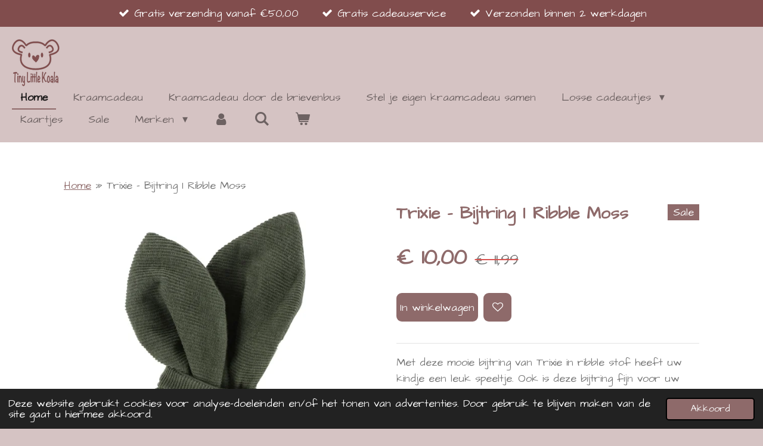

--- FILE ---
content_type: text/html; charset=UTF-8
request_url: https://www.tinylittlekoala.nl/product/6438148/trixie-bijtring-i-ribble-moss
body_size: 17405
content:
<!DOCTYPE html>
<html lang="nl">
    <head>
        <meta http-equiv="Content-Type" content="text/html; charset=utf-8">
        <meta name="viewport" content="width=device-width, initial-scale=1.0, maximum-scale=5.0">
        <meta http-equiv="X-UA-Compatible" content="IE=edge">
        <link rel="canonical" href="https://www.tinylittlekoala.nl/product/6438148/trixie-bijtring-i-ribble-moss">
        <link rel="sitemap" type="application/xml" href="https://www.tinylittlekoala.nl/sitemap.xml">
        <meta property="og:title" content="Trixie - Bijtring I Ribble Moss | Tiny Little Koala">
        <meta property="og:url" content="https://www.tinylittlekoala.nl/product/6438148/trixie-bijtring-i-ribble-moss">
        <base href="https://www.tinylittlekoala.nl/">
        <meta name="description" property="og:description" content="Met deze mooie bijtring van Trixie in ribble stof heeft uw kindje een leuk speeltje. Ook is deze bijtring fijn voor uw kleintje bij doorkomende tandjes.&amp;nbsp;">
                <script nonce="a58b68cbd0ad5d9e83bb9516db7aaa52">
            
            window.JOUWWEB = window.JOUWWEB || {};
            window.JOUWWEB.application = window.JOUWWEB.application || {};
            window.JOUWWEB.application = {"backends":[{"domain":"jouwweb.nl","freeDomain":"jouwweb.site"},{"domain":"webador.com","freeDomain":"webadorsite.com"},{"domain":"webador.de","freeDomain":"webadorsite.com"},{"domain":"webador.fr","freeDomain":"webadorsite.com"},{"domain":"webador.es","freeDomain":"webadorsite.com"},{"domain":"webador.it","freeDomain":"webadorsite.com"},{"domain":"jouwweb.be","freeDomain":"jouwweb.site"},{"domain":"webador.ie","freeDomain":"webadorsite.com"},{"domain":"webador.co.uk","freeDomain":"webadorsite.com"},{"domain":"webador.at","freeDomain":"webadorsite.com"},{"domain":"webador.be","freeDomain":"webadorsite.com"},{"domain":"webador.ch","freeDomain":"webadorsite.com"},{"domain":"webador.ch","freeDomain":"webadorsite.com"},{"domain":"webador.mx","freeDomain":"webadorsite.com"},{"domain":"webador.com","freeDomain":"webadorsite.com"},{"domain":"webador.dk","freeDomain":"webadorsite.com"},{"domain":"webador.se","freeDomain":"webadorsite.com"},{"domain":"webador.no","freeDomain":"webadorsite.com"},{"domain":"webador.fi","freeDomain":"webadorsite.com"},{"domain":"webador.ca","freeDomain":"webadorsite.com"},{"domain":"webador.ca","freeDomain":"webadorsite.com"},{"domain":"webador.pl","freeDomain":"webadorsite.com"},{"domain":"webador.com.au","freeDomain":"webadorsite.com"},{"domain":"webador.nz","freeDomain":"webadorsite.com"}],"editorLocale":"nl-NL","editorTimezone":"Europe\/Amsterdam","editorLanguage":"nl","analytics4TrackingId":"G-E6PZPGE4QM","analyticsDimensions":[],"backendDomain":"www.jouwweb.nl","backendShortDomain":"jouwweb.nl","backendKey":"jouwweb-nl","freeWebsiteDomain":"jouwweb.site","noSsl":false,"build":{"reference":"a7a0684"},"linkHostnames":["www.jouwweb.nl","www.webador.com","www.webador.de","www.webador.fr","www.webador.es","www.webador.it","www.jouwweb.be","www.webador.ie","www.webador.co.uk","www.webador.at","www.webador.be","www.webador.ch","fr.webador.ch","www.webador.mx","es.webador.com","www.webador.dk","www.webador.se","www.webador.no","www.webador.fi","www.webador.ca","fr.webador.ca","www.webador.pl","www.webador.com.au","www.webador.nz"],"assetsUrl":"https:\/\/assets.jwwb.nl","loginUrl":"https:\/\/www.jouwweb.nl\/inloggen","publishUrl":"https:\/\/www.jouwweb.nl\/v2\/website\/2105190\/publish-proxy","adminUserOrIp":false,"pricing":{"plans":{"lite":{"amount":"700","currency":"EUR"},"pro":{"amount":"1200","currency":"EUR"},"business":{"amount":"2400","currency":"EUR"}},"yearlyDiscount":{"price":{"amount":"4800","currency":"EUR"},"ratio":0.17,"percent":"17%","discountPrice":{"amount":"4800","currency":"EUR"},"termPricePerMonth":{"amount":"2400","currency":"EUR"},"termPricePerYear":{"amount":"24000","currency":"EUR"}}},"hcUrl":{"add-product-variants":"https:\/\/help.jouwweb.nl\/hc\/nl\/articles\/28594307773201","basic-vs-advanced-shipping":"https:\/\/help.jouwweb.nl\/hc\/nl\/articles\/28594268794257","html-in-head":"https:\/\/help.jouwweb.nl\/hc\/nl\/articles\/28594336422545","link-domain-name":"https:\/\/help.jouwweb.nl\/hc\/nl\/articles\/28594325307409","optimize-for-mobile":"https:\/\/help.jouwweb.nl\/hc\/nl\/articles\/28594312927121","seo":"https:\/\/help.jouwweb.nl\/hc\/nl\/sections\/28507243966737","transfer-domain-name":"https:\/\/help.jouwweb.nl\/hc\/nl\/articles\/28594325232657","website-not-secure":"https:\/\/help.jouwweb.nl\/hc\/nl\/articles\/28594252935825"}};
            window.JOUWWEB.brand = {"type":"jouwweb","name":"JouwWeb","domain":"JouwWeb.nl","supportEmail":"support@jouwweb.nl"};
                    
                window.JOUWWEB = window.JOUWWEB || {};
                window.JOUWWEB.websiteRendering = {"locale":"nl-NL","timezone":"Europe\/Amsterdam","routes":{"api\/upload\/product-field":"\/_api\/upload\/product-field","checkout\/cart":"\/winkelwagen","payment":"\/bestelling-afronden\/:publicOrderId","payment\/forward":"\/bestelling-afronden\/:publicOrderId\/forward","public-order":"\/bestelling\/:publicOrderId","checkout\/authorize":"\/winkelwagen\/authorize\/:gateway","wishlist":"\/verlanglijst"}};
                                                    window.JOUWWEB.website = {"id":2105190,"locale":"nl-NL","enabled":true,"title":"Tiny Little Koala","hasTitle":true,"roleOfLoggedInUser":null,"ownerLocale":"nl-NL","plan":"business","freeWebsiteDomain":"jouwweb.site","backendKey":"jouwweb-nl","currency":"EUR","defaultLocale":"nl-NL","url":"https:\/\/www.tinylittlekoala.nl\/","homepageSegmentId":10625360,"category":"webshop","isOffline":false,"isPublished":true,"locales":["nl-NL"],"allowed":{"ads":false,"credits":true,"externalLinks":true,"slideshow":true,"customDefaultSlideshow":true,"hostedAlbums":true,"moderators":true,"mailboxQuota":10,"statisticsVisitors":true,"statisticsDetailed":true,"statisticsMonths":-1,"favicon":true,"password":true,"freeDomains":0,"freeMailAccounts":1,"canUseLanguages":false,"fileUpload":true,"legacyFontSize":false,"webshop":true,"products":-1,"imageText":false,"search":true,"audioUpload":true,"videoUpload":5000,"allowDangerousForms":false,"allowHtmlCode":true,"mobileBar":true,"sidebar":false,"poll":false,"allowCustomForms":true,"allowBusinessListing":true,"allowCustomAnalytics":true,"allowAccountingLink":true,"digitalProducts":true,"sitemapElement":false},"mobileBar":{"enabled":false,"theme":"accent","email":{"active":false},"location":{"active":false},"phone":{"active":false},"whatsapp":{"active":false},"social":{"active":false,"network":"instagram"}},"webshop":{"enabled":true,"currency":"EUR","taxEnabled":true,"taxInclusive":true,"vatDisclaimerVisible":false,"orderNotice":"<p>Mocht je speciale wensen hebben dan kun je deze doorgeven in het opmerkingen veld op de laatste pagina.<\/p>","orderConfirmation":"<p>Bedankt voor je bestelling!&nbsp;<\/p>","freeShipping":true,"freeShippingAmount":"50.00","shippingDisclaimerVisible":false,"pickupAllowed":true,"couponAllowed":true,"detailsPageAvailable":true,"socialMediaVisible":true,"termsPage":8094077,"termsPageUrl":"\/algemene-voorwaarden","extraTerms":null,"pricingVisible":true,"orderButtonVisible":true,"shippingAdvanced":true,"shippingAdvancedBackEnd":true,"soldOutVisible":false,"backInStockNotificationEnabled":false,"canAddProducts":true,"nextOrderNumber":22023069,"allowedServicePoints":["dhl"],"sendcloudConfigured":true,"sendcloudFallbackPublicKey":"a3d50033a59b4a598f1d7ce7e72aafdf","taxExemptionAllowed":false,"invoiceComment":null,"emptyCartVisible":true,"minimumOrderPrice":null,"productNumbersEnabled":false,"wishlistEnabled":true,"hideTaxOnCart":false},"isTreatedAsWebshop":true};                            window.JOUWWEB.cart = {"products":[],"coupon":null,"shippingCountryCode":null,"shippingChoice":null,"breakdown":[]};                            window.JOUWWEB.scripts = ["website-rendering\/webshop"];                        window.parent.JOUWWEB.colorPalette = window.JOUWWEB.colorPalette;
        </script>
                <title>Trixie - Bijtring I Ribble Moss | Tiny Little Koala</title>
                                            <link href="https://primary.jwwb.nl/public/x/g/f/temp-vzqdqwoecugtvyjejcii/touch-icon-iphone.png?bust=1635278134" rel="apple-touch-icon" sizes="60x60">                                                <link href="https://primary.jwwb.nl/public/x/g/f/temp-vzqdqwoecugtvyjejcii/touch-icon-ipad.png?bust=1635278134" rel="apple-touch-icon" sizes="76x76">                                                <link href="https://primary.jwwb.nl/public/x/g/f/temp-vzqdqwoecugtvyjejcii/touch-icon-iphone-retina.png?bust=1635278134" rel="apple-touch-icon" sizes="120x120">                                                <link href="https://primary.jwwb.nl/public/x/g/f/temp-vzqdqwoecugtvyjejcii/touch-icon-ipad-retina.png?bust=1635278134" rel="apple-touch-icon" sizes="152x152">                                                <link href="https://primary.jwwb.nl/public/x/g/f/temp-vzqdqwoecugtvyjejcii/favicon.png?bust=1635278134" rel="shortcut icon">                                                <link href="https://primary.jwwb.nl/public/x/g/f/temp-vzqdqwoecugtvyjejcii/favicon.png?bust=1635278134" rel="icon">                                        <meta property="og:image" content="https&#x3A;&#x2F;&#x2F;primary.jwwb.nl&#x2F;public&#x2F;x&#x2F;g&#x2F;f&#x2F;temp-vzqdqwoecugtvyjejcii&#x2F;43veac&#x2F;bijtingolijf.jpg&#x3F;enable-io&#x3D;true&amp;enable&#x3D;upscale&amp;fit&#x3D;bounds&amp;width&#x3D;1200">
                    <meta property="og:image" content="https&#x3A;&#x2F;&#x2F;primary.jwwb.nl&#x2F;public&#x2F;x&#x2F;g&#x2F;f&#x2F;temp-vzqdqwoecugtvyjejcii&#x2F;48r2is&#x2F;trixie.png">
                                    <meta name="twitter:card" content="summary_large_image">
                        <meta property="twitter:image" content="https&#x3A;&#x2F;&#x2F;primary.jwwb.nl&#x2F;public&#x2F;x&#x2F;g&#x2F;f&#x2F;temp-vzqdqwoecugtvyjejcii&#x2F;43veac&#x2F;bijtingolijf.jpg&#x3F;enable-io&#x3D;true&amp;enable&#x3D;upscale&amp;fit&#x3D;bounds&amp;width&#x3D;1200">
                                                    <meta name="google-site-verification" content="SqIrzOsjhD0n6AZnRMUVXhnb10fbph-NXDTd-smnPlE">

<meta name="facebook-domain-verification" content="sjtu6v6wutscjeigu7w0k5ud4zd1ud">

<!-- Google tag (gtag.js) -->
<script async src="https://www.googletagmanager.com/gtag/js?id=G-PY3WR0BY20"></script>
<script>
  window.dataLayer = window.dataLayer || [];
  function gtag(){dataLayer.push(arguments);}
  gtag('js', new Date());

  gtag('config', 'G-PY3WR0BY20');
</script>

<!-- Google Tag Manager -->
<script>(function(w,d,s,l,i){w[l]=w[l]||[];w[l].push({'gtm.start':
new Date().getTime(),event:'gtm.js'});var f=d.getElementsByTagName(s)[0],
j=d.createElement(s),dl=l!='dataLayer'?'&l='+l:'';j.async=true;j.src=
'https://www.googletagmanager.com/gtm.js?id='+i+dl;f.parentNode.insertBefore(j,f);
})(window,document,'script','dataLayer','GTM-5WNWKFS');</script>
<!-- End Google Tag Manager -->

<script>(function(n,r){var e=document.createElement("script");e.async=!0,e.src=n+"/sidebar.js?id="+r+"&c="+c(10,r);var t=document.getElementsByTagName("script")[0];t.parentNode.insertBefore(e,t);function c(s,i){var o=Date.now(),a=s*6e4,_=(Math.sin(i)||0)*a;return Math.floor((o+_)/a)}})("https://dashboard.webwinkelkeur.nl",1216047);</script>
                            <script src="https://www.googletagmanager.com/gtag/js?id=G-PY3WR0BY20" nonce="a58b68cbd0ad5d9e83bb9516db7aaa52" data-turbo-track="reload" async></script>
<script src="https://plausible.io/js/script.manual.js" nonce="a58b68cbd0ad5d9e83bb9516db7aaa52" data-turbo-track="reload" defer data-domain="shard15.jouwweb.nl"></script>
<link rel="stylesheet" type="text/css" href="https://gfonts.jwwb.nl/css?display=fallback&amp;family=Architects+Daughter%3A400%2C700%2C400italic%2C700italic" nonce="a58b68cbd0ad5d9e83bb9516db7aaa52" data-turbo-track="dynamic">
<script src="https://assets.jwwb.nl/assets/build/website-rendering/nl-NL.js?bust=af8dcdef13a1895089e9" nonce="a58b68cbd0ad5d9e83bb9516db7aaa52" data-turbo-track="reload" defer></script>
<script src="https://assets.jwwb.nl/assets/website-rendering/runtime.e9aaeab0c631cbd69aaa.js?bust=0df1501923f96b249330" nonce="a58b68cbd0ad5d9e83bb9516db7aaa52" data-turbo-track="reload" defer></script>
<script src="https://assets.jwwb.nl/assets/website-rendering/103.3d75ec3708e54af67f50.js?bust=cb0aa3c978e146edbd0d" nonce="a58b68cbd0ad5d9e83bb9516db7aaa52" data-turbo-track="reload" defer></script>
<script src="https://assets.jwwb.nl/assets/website-rendering/main.f656389ec507dc20f0cb.js?bust=d20d7cd648ba41ec2448" nonce="a58b68cbd0ad5d9e83bb9516db7aaa52" data-turbo-track="reload" defer></script>
<link rel="preload" href="https://assets.jwwb.nl/assets/website-rendering/styles.e258e1c0caffe3e22b8c.css?bust=00dff845dced716b5f3e" as="style">
<link rel="preload" href="https://assets.jwwb.nl/assets/website-rendering/fonts/icons-website-rendering/font/website-rendering.woff2?bust=bd2797014f9452dadc8e" as="font" crossorigin>
<link rel="preconnect" href="https://gfonts.jwwb.nl">
<link rel="stylesheet" type="text/css" href="https://assets.jwwb.nl/assets/website-rendering/styles.e258e1c0caffe3e22b8c.css?bust=00dff845dced716b5f3e" nonce="a58b68cbd0ad5d9e83bb9516db7aaa52" data-turbo-track="dynamic">
<link rel="preconnect" href="https://assets.jwwb.nl">
<link rel="preconnect" href="https://www.google-analytics.com">
<link rel="stylesheet" type="text/css" href="https://primary.jwwb.nl/public/x/g/f/temp-vzqdqwoecugtvyjejcii/style.css?bust=1768824152" nonce="a58b68cbd0ad5d9e83bb9516db7aaa52" data-turbo-track="dynamic">    </head>
    <body
        id="top"
        class="jw-is-no-slideshow jw-header-is-image jw-is-segment-product jw-is-frontend jw-is-no-sidebar jw-is-messagebar jw-is-no-touch-device jw-is-no-mobile"
                                    data-jouwweb-page="6438148"
                                                data-jouwweb-segment-id="6438148"
                                                data-jouwweb-segment-type="product"
                                                data-template-threshold="960"
                                                data-template-name="business-banner&#x7C;business-shop"
                            itemscope
        itemtype="https://schema.org/Product"
    >
                                    <meta itemprop="url" content="https://www.tinylittlekoala.nl/product/6438148/trixie-bijtring-i-ribble-moss">
        <a href="#main-content" class="jw-skip-link">
            Ga direct naar de hoofdinhoud        </a>
        <div class="jw-background"></div>
        <div class="jw-body">
            <div class="jw-mobile-menu jw-mobile-is-logo js-mobile-menu">
            <button
            type="button"
            class="jw-mobile-menu__button jw-mobile-toggle"
            aria-label="Open / sluit menu"
        >
            <span class="jw-icon-burger"></span>
        </button>
        <div class="jw-mobile-header jw-mobile-header--image">
        <a            class="jw-mobile-header-content"
                            href="/"
                        >
                            <img class="jw-mobile-logo jw-mobile-logo--square" src="https://primary.jwwb.nl/public/x/g/f/temp-vzqdqwoecugtvyjejcii/5swna9/image-4.png?enable-io=true&amp;enable=upscale&amp;height=70" srcset="https://primary.jwwb.nl/public/x/g/f/temp-vzqdqwoecugtvyjejcii/5swna9/image-4.png?enable-io=true&amp;enable=upscale&amp;height=70 1x, https://primary.jwwb.nl/public/x/g/f/temp-vzqdqwoecugtvyjejcii/5swna9/image-4.png?enable-io=true&amp;enable=upscale&amp;height=140&amp;quality=70 2x" alt="Tiny Little Koala" title="Tiny Little Koala">                                </a>
    </div>

        <a
        href="/winkelwagen"
        class="jw-mobile-menu__button jw-mobile-header-cart"
        aria-label="Bekijk winkelwagen"
    >
        <span class="jw-icon-badge-wrapper">
            <span class="website-rendering-icon-basket" aria-hidden="true"></span>
            <span class="jw-icon-badge hidden" aria-hidden="true"></span>
        </span>
    </a>
    
    </div>
    <div class="jw-mobile-menu-search jw-mobile-menu-search--hidden">
        <form
            action="/zoeken"
            method="get"
            class="jw-mobile-menu-search__box"
        >
            <input
                type="text"
                name="q"
                value=""
                placeholder="Zoeken..."
                class="jw-mobile-menu-search__input"
                aria-label="Zoeken"
            >
            <button type="submit" class="jw-btn jw-btn--style-flat jw-mobile-menu-search__button" aria-label="Zoeken">
                <span class="website-rendering-icon-search" aria-hidden="true"></span>
            </button>
            <button type="button" class="jw-btn jw-btn--style-flat jw-mobile-menu-search__button js-cancel-search" aria-label="Zoekopdracht annuleren">
                <span class="website-rendering-icon-cancel" aria-hidden="true"></span>
            </button>
        </form>
    </div>
            <div class="message-bar message-bar--accent"><div class="message-bar__container"><ul class="message-bar-usps"><li class="message-bar-usps__item"><i class="website-rendering-icon-ok"></i><span>Gratis verzending vanaf €50,00 </span></li><li class="message-bar-usps__item"><i class="website-rendering-icon-ok"></i><span>Gratis cadeauservice</span></li><li class="message-bar-usps__item"><i class="website-rendering-icon-ok"></i><span>Verzonden binnen 2 werkdagen</span></li></ul></div></div><script nonce="a58b68cbd0ad5d9e83bb9516db7aaa52">
    JOUWWEB.templateConfig = {
        header: {
            mobileSelector: '.jw-mobile-menu',
            updatePusher: function (headerHeight, state) {
                $('.jw-menu-clone').css('top', headerHeight);
            },
        },
    };
</script>
<header class="header-wrap js-topbar-content-container">
    <div class="header">
        <div class="jw-header-logo">
            <div
    id="jw-header-image-container"
    class="jw-header jw-header-image jw-header-image-toggle"
    style="flex-basis: 80px; max-width: 80px; flex-shrink: 1;"
>
            <a href="/">
        <img id="jw-header-image" data-image-id="67995572" srcset="https://primary.jwwb.nl/public/x/g/f/temp-vzqdqwoecugtvyjejcii/5swna9/image-4.png?enable-io=true&amp;width=80 80w, https://primary.jwwb.nl/public/x/g/f/temp-vzqdqwoecugtvyjejcii/5swna9/image-4.png?enable-io=true&amp;width=160 160w" class="jw-header-image" title="Tiny Little Koala" style="max-height: 80px;" sizes="80px" width="80" height="80" intrinsicsize="80.00 x 80.00" alt="Tiny Little Koala">                </a>
    </div>
        <div
    class="jw-header jw-header-title-container jw-header-text jw-header-text-toggle"
    data-stylable="true"
>
    <a        id="jw-header-title"
        class="jw-header-title"
                    href="/"
            >
        Tiny Little Koala    </a>
</div>
</div>
    </div>
    <nav class="menu jw-menu-copy">
        <ul
    id="jw-menu"
    class="jw-menu jw-menu-horizontal"
            >
            <li
    class="jw-menu-item jw-menu-is-active"
>
        <a        class="jw-menu-link js-active-menu-item"
        href="/"                                            data-page-link-id="10625360"
                            >
                <span class="">
            Home        </span>
            </a>
                </li>
            <li
    class="jw-menu-item"
>
        <a        class="jw-menu-link"
        href="/kraamcadeau"                                            data-page-link-id="8084422"
                            >
                <span class="">
            Kraamcadeau        </span>
            </a>
                </li>
            <li
    class="jw-menu-item"
>
        <a        class="jw-menu-link"
        href="/kraamcadeau-door-de-brievenbus"                                            data-page-link-id="9187094"
                            >
                <span class="">
            Kraamcadeau door de brievenbus        </span>
            </a>
                </li>
            <li
    class="jw-menu-item"
>
        <a        class="jw-menu-link"
        href="/stel-je-eigen-kraamcadeau-samen"                                            data-page-link-id="10024375"
                            >
                <span class="">
            Stel je eigen kraamcadeau samen        </span>
            </a>
                </li>
            <li
    class="jw-menu-item jw-menu-has-submenu"
>
        <a        class="jw-menu-link"
        href="/losse-cadeautjes"                                            data-page-link-id="12347766"
                            >
                <span class="">
            Losse cadeautjes        </span>
                    <span class="jw-arrow jw-arrow-toplevel"></span>
            </a>
                    <ul
            class="jw-submenu"
                    >
                            <li
    class="jw-menu-item"
>
        <a        class="jw-menu-link"
        href="/losse-cadeautjes/kleding"                                            data-page-link-id="8084415"
                            >
                <span class="">
            Kleding        </span>
            </a>
                </li>
                            <li
    class="jw-menu-item jw-menu-has-submenu"
>
        <a        class="jw-menu-link"
        href="/losse-cadeautjes/spelen"                                            data-page-link-id="8093879"
                            >
                <span class="">
            Spelen        </span>
                    <span class="jw-arrow"></span>
            </a>
                    <ul
            class="jw-submenu"
                    >
                            <li
    class="jw-menu-item"
>
        <a        class="jw-menu-link"
        href="/losse-cadeautjes/spelen/bijtringen"                                            data-page-link-id="8084881"
                            >
                <span class="">
            Bijtringen        </span>
            </a>
                </li>
                            <li
    class="jw-menu-item"
>
        <a        class="jw-menu-link"
        href="/losse-cadeautjes/spelen/boeken"                                            data-page-link-id="8101927"
                            >
                <span class="">
            Boeken        </span>
            </a>
                </li>
                            <li
    class="jw-menu-item"
>
        <a        class="jw-menu-link"
        href="/losse-cadeautjes/spelen/knuffels"                                            data-page-link-id="8084893"
                            >
                <span class="">
            Knuffels        </span>
            </a>
                </li>
                            <li
    class="jw-menu-item"
>
        <a        class="jw-menu-link"
        href="/losse-cadeautjes/spelen/rammelaars"                                            data-page-link-id="8084887"
                            >
                <span class="">
            Rammelaars        </span>
            </a>
                </li>
                            <li
    class="jw-menu-item"
>
        <a        class="jw-menu-link"
        href="/losse-cadeautjes/spelen/speelgoed"                                            data-page-link-id="8102036"
                            >
                <span class="">
            Speelgoed        </span>
            </a>
                </li>
                            <li
    class="jw-menu-item"
>
        <a        class="jw-menu-link"
        href="/losse-cadeautjes/spelen/spelletjes-en-puzzels"                                            data-page-link-id="8952669"
                            >
                <span class="">
            Spelletjes en puzzels        </span>
            </a>
                </li>
                            <li
    class="jw-menu-item"
>
        <a        class="jw-menu-link"
        href="/losse-cadeautjes/spelen/knutselen"                                            data-page-link-id="10615564"
                            >
                <span class="">
            Knutselen        </span>
            </a>
                </li>
                    </ul>
        </li>
                            <li
    class="jw-menu-item jw-menu-has-submenu"
>
        <a        class="jw-menu-link"
        href="/losse-cadeautjes/verzorging"                                            data-page-link-id="8093880"
                            >
                <span class="">
            Verzorging        </span>
                    <span class="jw-arrow"></span>
            </a>
                    <ul
            class="jw-submenu"
                    >
                            <li
    class="jw-menu-item"
>
        <a        class="jw-menu-link"
        href="/losse-cadeautjes/verzorging/aankleedkussenhoezen"                                            data-page-link-id="8093909"
                            >
                <span class="">
            Aankleedkussenhoezen        </span>
            </a>
                </li>
                            <li
    class="jw-menu-item"
>
        <a        class="jw-menu-link"
        href="/losse-cadeautjes/verzorging/badcapes-jasjes-poncho-s"                                            data-page-link-id="8093942"
                            >
                <span class="">
            Badcapes, jasjes &amp; poncho&#039;s        </span>
            </a>
                </li>
                            <li
    class="jw-menu-item"
>
        <a        class="jw-menu-link"
        href="/losse-cadeautjes/verzorging/hydrofiele-monddoeken"                                            data-page-link-id="8093867"
                            >
                <span class="">
            Hydrofiele monddoeken        </span>
            </a>
                </li>
                            <li
    class="jw-menu-item"
>
        <a        class="jw-menu-link"
        href="/losse-cadeautjes/verzorging/hydrofiele-doeken"                                            data-page-link-id="8093871"
                            >
                <span class="">
            Hydrofiele doeken        </span>
            </a>
                </li>
                    </ul>
        </li>
                            <li
    class="jw-menu-item jw-menu-has-submenu"
>
        <a        class="jw-menu-link"
        href="/losse-cadeautjes/thuis"                                            data-page-link-id="8094028"
                            >
                <span class="">
            Thuis        </span>
                    <span class="jw-arrow"></span>
            </a>
                    <ul
            class="jw-submenu"
                    >
                            <li
    class="jw-menu-item"
>
        <a        class="jw-menu-link"
        href="/losse-cadeautjes/thuis/box-en-speelkleden"                                            data-page-link-id="8093946"
                            >
                <span class="">
            Box- en speelkleden        </span>
            </a>
                </li>
                            <li
    class="jw-menu-item"
>
        <a        class="jw-menu-link"
        href="/losse-cadeautjes/thuis/dekens"                                            data-page-link-id="9222372"
                            >
                <span class="">
            Dekens        </span>
            </a>
                </li>
                            <li
    class="jw-menu-item"
>
        <a        class="jw-menu-link"
        href="/losse-cadeautjes/thuis/muziek-mobiel"                                            data-page-link-id="8084898"
                            >
                <span class="">
            (Muziek)mobiel        </span>
            </a>
                </li>
                            <li
    class="jw-menu-item"
>
        <a        class="jw-menu-link"
        href="/losse-cadeautjes/thuis/slabbetjes"                                            data-page-link-id="8084890"
                            >
                <span class="">
            Slabbetjes        </span>
            </a>
                </li>
                            <li
    class="jw-menu-item"
>
        <a        class="jw-menu-link"
        href="/losse-cadeautjes/thuis/wanddecoratie"                                            data-page-link-id="10625608"
                            >
                <span class="">
            Wanddecoratie        </span>
            </a>
                </li>
                    </ul>
        </li>
                            <li
    class="jw-menu-item jw-menu-has-submenu"
>
        <a        class="jw-menu-link"
        href="/losse-cadeautjes/spenen-accessoires"                                            data-page-link-id="8094030"
                            >
                <span class="">
            Spenen &amp; accessoires        </span>
                    <span class="jw-arrow"></span>
            </a>
                    <ul
            class="jw-submenu"
                    >
                            <li
    class="jw-menu-item"
>
        <a        class="jw-menu-link"
        href="/losse-cadeautjes/spenen-accessoires/spenen"                                            data-page-link-id="8084885"
                            >
                <span class="">
            Spenen        </span>
            </a>
                </li>
                            <li
    class="jw-menu-item"
>
        <a        class="jw-menu-link"
        href="/losse-cadeautjes/spenen-accessoires/speenkoorden-doekjes"                                            data-page-link-id="8084882"
                            >
                <span class="">
            Speenkoorden &amp; doekjes        </span>
            </a>
                </li>
                            <li
    class="jw-menu-item"
>
        <a        class="jw-menu-link"
        href="/losse-cadeautjes/spenen-accessoires/speenhouders"                                            data-page-link-id="8203257"
                            >
                <span class="">
            Speenhouders        </span>
            </a>
                </li>
                    </ul>
        </li>
                            <li
    class="jw-menu-item jw-menu-has-submenu"
>
        <a        class="jw-menu-link"
        href="/losse-cadeautjes/herinneringen-verzamelen"                                            data-page-link-id="12347894"
                            >
                <span class="">
            Herinneringen verzamelen        </span>
                    <span class="jw-arrow"></span>
            </a>
                    <ul
            class="jw-submenu"
                    >
                            <li
    class="jw-menu-item"
>
        <a        class="jw-menu-link"
        href="/losse-cadeautjes/herinneringen-verzamelen/bewaarbundels"                                            data-page-link-id="8106304"
                            >
                <span class="">
            Bewaarbundels        </span>
            </a>
                </li>
                            <li
    class="jw-menu-item"
>
        <a        class="jw-menu-link"
        href="/losse-cadeautjes/herinneringen-verzamelen/invulboekjes"                                            data-page-link-id="8084895"
                            >
                <span class="">
            Invulboekjes        </span>
            </a>
                </li>
                    </ul>
        </li>
                            <li
    class="jw-menu-item"
>
        <a        class="jw-menu-link"
        href="/losse-cadeautjes/voor-papa-mama"                                            data-page-link-id="12347956"
                            >
                <span class="">
            Voor papa &amp; mama        </span>
            </a>
                </li>
                            <li
    class="jw-menu-item"
>
        <a        class="jw-menu-link"
        href="/losse-cadeautjes/sieraden-voor-mama-en-dochter"                                            data-page-link-id="17039105"
                            >
                <span class="">
            Sieraden voor mama en dochter        </span>
            </a>
                </li>
                    </ul>
        </li>
            <li
    class="jw-menu-item"
>
        <a        class="jw-menu-link"
        href="/kaartjes"                                            data-page-link-id="8106299"
                            >
                <span class="">
            Kaartjes        </span>
            </a>
                </li>
            <li
    class="jw-menu-item"
>
        <a        class="jw-menu-link"
        href="/sale"                                            data-page-link-id="10615089"
                            >
                <span class="">
            Sale        </span>
            </a>
                </li>
            <li
    class="jw-menu-item jw-menu-has-submenu"
>
        <a        class="jw-menu-link"
        href="/merken"                                            data-page-link-id="10637795"
                            >
                <span class="">
            Merken        </span>
                    <span class="jw-arrow jw-arrow-toplevel"></span>
            </a>
                    <ul
            class="jw-submenu"
                    >
                            <li
    class="jw-menu-item"
>
        <a        class="jw-menu-link"
        href="/merken/bezisa"                                            data-page-link-id="8203319"
                            >
                <span class="">
            BEZISA        </span>
            </a>
                </li>
                            <li
    class="jw-menu-item"
>
        <a        class="jw-menu-link"
        href="/merken/essentialistics"                                            data-page-link-id="17039189"
                            >
                <span class="">
            Essentialistics        </span>
            </a>
                </li>
                            <li
    class="jw-menu-item"
>
        <a        class="jw-menu-link"
        href="/merken/frigg"                                            data-page-link-id="8203318"
                            >
                <span class="">
            Frigg        </span>
            </a>
                </li>
                            <li
    class="jw-menu-item"
>
        <a        class="jw-menu-link"
        href="/merken/het-muizenhuis"                                            data-page-link-id="9475366"
                            >
                <span class="">
            Het Muizenhuis        </span>
            </a>
                </li>
                            <li
    class="jw-menu-item"
>
        <a        class="jw-menu-link"
        href="/merken/jollein"                                            data-page-link-id="9222343"
                            >
                <span class="">
            Jollein        </span>
            </a>
                </li>
                            <li
    class="jw-menu-item"
>
        <a        class="jw-menu-link"
        href="/merken/juulz-illustrations"                                            data-page-link-id="10602122"
                            >
                <span class="">
            Juulz Illustrations        </span>
            </a>
                </li>
                            <li
    class="jw-menu-item"
>
        <a        class="jw-menu-link"
        href="/merken/kaartjes-van-maaike"                                            data-page-link-id="8106291"
                            >
                <span class="">
            Kaartjes van Maaike        </span>
            </a>
                </li>
                            <li
    class="jw-menu-item"
>
        <a        class="jw-menu-link"
        href="/merken/lil-papoe"                                            data-page-link-id="8093843"
                            >
                <span class="">
            Lil&#039; Papoe        </span>
            </a>
                </li>
                            <li
    class="jw-menu-item"
>
        <a        class="jw-menu-link"
        href="/merken/little-indians"                                            data-page-link-id="8152422"
                            >
                <span class="">
            Little Indians        </span>
            </a>
                </li>
                            <li
    class="jw-menu-item"
>
        <a        class="jw-menu-link"
        href="/merken/meyco"                                            data-page-link-id="8093852"
                            >
                <span class="">
            Meyco        </span>
            </a>
                </li>
                            <li
    class="jw-menu-item"
>
        <a        class="jw-menu-link"
        href="/merken/mousie"                                            data-page-link-id="8093859"
                            >
                <span class="">
            Mousie        </span>
            </a>
                </li>
                            <li
    class="jw-menu-item"
>
        <a        class="jw-menu-link"
        href="/merken/mushie"                                            data-page-link-id="8203299"
                            >
                <span class="">
            Mushie        </span>
            </a>
                </li>
                            <li
    class="jw-menu-item"
>
        <a        class="jw-menu-link"
        href="/merken/natruba"                                            data-page-link-id="8144698"
                            >
                <span class="">
            Natruba        </span>
            </a>
                </li>
                            <li
    class="jw-menu-item"
>
        <a        class="jw-menu-link"
        href="/merken/play-go"                                            data-page-link-id="9522866"
                            >
                <span class="">
            Play &amp; Go        </span>
            </a>
                </li>
                            <li
    class="jw-menu-item"
>
        <a        class="jw-menu-link"
        href="/merken/sophie-de-giraf"                                            data-page-link-id="8093858"
                            >
                <span class="">
            Sophie de Giraf        </span>
            </a>
                </li>
                            <li
    class="jw-menu-item"
>
        <a        class="jw-menu-link"
        href="/merken/superblocco"                                            data-page-link-id="10849234"
                            >
                <span class="">
            SuperBlocco        </span>
            </a>
                </li>
                            <li
    class="jw-menu-item"
>
        <a        class="jw-menu-link"
        href="/merken/the-big-gifts"                                            data-page-link-id="12263194"
                            >
                <span class="">
            The Big Gifts        </span>
            </a>
                </li>
                            <li
    class="jw-menu-item"
>
        <a        class="jw-menu-link"
        href="/merken/trixie"                                            data-page-link-id="8951634"
                            >
                <span class="">
            Trixie        </span>
            </a>
                </li>
                            <li
    class="jw-menu-item"
>
        <a        class="jw-menu-link"
        href="/merken/wat-ziet-sofie"                                            data-page-link-id="9387910"
                            >
                <span class="">
            Wat ziet Sofie?        </span>
            </a>
                </li>
                    </ul>
        </li>
            <li
    class="jw-menu-item"
>
        <a        class="jw-menu-link jw-menu-link--icon"
        href="/account"                                                            title="Account"
            >
                                <span class="website-rendering-icon-user"></span>
                            <span class="hidden-desktop-horizontal-menu">
            Account        </span>
            </a>
                </li>
            <li
    class="jw-menu-item jw-menu-search-item"
>
        <button        class="jw-menu-link jw-menu-link--icon jw-text-button"
                                                                    title="Zoeken"
            >
                                <span class="website-rendering-icon-search"></span>
                            <span class="hidden-desktop-horizontal-menu">
            Zoeken        </span>
            </button>
                
            <div class="jw-popover-container jw-popover-container--inline is-hidden">
                <div class="jw-popover-backdrop"></div>
                <div class="jw-popover">
                    <div class="jw-popover__arrow"></div>
                    <div class="jw-popover__content jw-section-white">
                        <form  class="jw-search" action="/zoeken" method="get">
                            
                            <input class="jw-search__input" type="text" name="q" value="" placeholder="Zoeken..." aria-label="Zoeken" >
                            <button class="jw-search__submit" type="submit" aria-label="Zoeken">
                                <span class="website-rendering-icon-search" aria-hidden="true"></span>
                            </button>
                        </form>
                    </div>
                </div>
            </div>
                        </li>
            <li
    class="jw-menu-item jw-menu-wishlist-item js-menu-wishlist-item jw-menu-wishlist-item--hidden"
>
        <a        class="jw-menu-link jw-menu-link--icon"
        href="/verlanglijst"                                                            title="Verlanglijst"
            >
                                    <span class="jw-icon-badge-wrapper">
                        <span class="website-rendering-icon-heart"></span>
                                            <span class="jw-icon-badge hidden">
                    0                </span>
                            <span class="hidden-desktop-horizontal-menu">
            Verlanglijst        </span>
            </a>
                </li>
            <li
    class="jw-menu-item js-menu-cart-item "
>
        <a        class="jw-menu-link jw-menu-link--icon"
        href="/winkelwagen"                                                            title="Winkelwagen"
            >
                                    <span class="jw-icon-badge-wrapper">
                        <span class="website-rendering-icon-basket"></span>
                                            <span class="jw-icon-badge hidden">
                    0                </span>
                            <span class="hidden-desktop-horizontal-menu">
            Winkelwagen        </span>
            </a>
                </li>
    
    </ul>

    <script nonce="a58b68cbd0ad5d9e83bb9516db7aaa52" id="jw-mobile-menu-template" type="text/template">
        <ul id="jw-menu" class="jw-menu jw-menu-horizontal">
                            <li
    class="jw-menu-item jw-menu-search-item"
>
                
                 <li class="jw-menu-item jw-mobile-menu-search-item">
                    <form class="jw-search" action="/zoeken" method="get">
                        <input class="jw-search__input" type="text" name="q" value="" placeholder="Zoeken..." aria-label="Zoeken">
                        <button class="jw-search__submit" type="submit" aria-label="Zoeken">
                            <span class="website-rendering-icon-search" aria-hidden="true"></span>
                        </button>
                    </form>
                </li>
                        </li>
                            <li
    class="jw-menu-item jw-menu-is-active"
>
        <a        class="jw-menu-link js-active-menu-item"
        href="/"                                            data-page-link-id="10625360"
                            >
                <span class="">
            Home        </span>
            </a>
                </li>
                            <li
    class="jw-menu-item"
>
        <a        class="jw-menu-link"
        href="/kraamcadeau"                                            data-page-link-id="8084422"
                            >
                <span class="">
            Kraamcadeau        </span>
            </a>
                </li>
                            <li
    class="jw-menu-item"
>
        <a        class="jw-menu-link"
        href="/kraamcadeau-door-de-brievenbus"                                            data-page-link-id="9187094"
                            >
                <span class="">
            Kraamcadeau door de brievenbus        </span>
            </a>
                </li>
                            <li
    class="jw-menu-item"
>
        <a        class="jw-menu-link"
        href="/stel-je-eigen-kraamcadeau-samen"                                            data-page-link-id="10024375"
                            >
                <span class="">
            Stel je eigen kraamcadeau samen        </span>
            </a>
                </li>
                            <li
    class="jw-menu-item jw-menu-has-submenu"
>
        <a        class="jw-menu-link"
        href="/losse-cadeautjes"                                            data-page-link-id="12347766"
                            >
                <span class="">
            Losse cadeautjes        </span>
                    <span class="jw-arrow jw-arrow-toplevel"></span>
            </a>
                    <ul
            class="jw-submenu"
                    >
                            <li
    class="jw-menu-item"
>
        <a        class="jw-menu-link"
        href="/losse-cadeautjes/kleding"                                            data-page-link-id="8084415"
                            >
                <span class="">
            Kleding        </span>
            </a>
                </li>
                            <li
    class="jw-menu-item jw-menu-has-submenu"
>
        <a        class="jw-menu-link"
        href="/losse-cadeautjes/spelen"                                            data-page-link-id="8093879"
                            >
                <span class="">
            Spelen        </span>
                    <span class="jw-arrow"></span>
            </a>
                    <ul
            class="jw-submenu"
                    >
                            <li
    class="jw-menu-item"
>
        <a        class="jw-menu-link"
        href="/losse-cadeautjes/spelen/bijtringen"                                            data-page-link-id="8084881"
                            >
                <span class="">
            Bijtringen        </span>
            </a>
                </li>
                            <li
    class="jw-menu-item"
>
        <a        class="jw-menu-link"
        href="/losse-cadeautjes/spelen/boeken"                                            data-page-link-id="8101927"
                            >
                <span class="">
            Boeken        </span>
            </a>
                </li>
                            <li
    class="jw-menu-item"
>
        <a        class="jw-menu-link"
        href="/losse-cadeautjes/spelen/knuffels"                                            data-page-link-id="8084893"
                            >
                <span class="">
            Knuffels        </span>
            </a>
                </li>
                            <li
    class="jw-menu-item"
>
        <a        class="jw-menu-link"
        href="/losse-cadeautjes/spelen/rammelaars"                                            data-page-link-id="8084887"
                            >
                <span class="">
            Rammelaars        </span>
            </a>
                </li>
                            <li
    class="jw-menu-item"
>
        <a        class="jw-menu-link"
        href="/losse-cadeautjes/spelen/speelgoed"                                            data-page-link-id="8102036"
                            >
                <span class="">
            Speelgoed        </span>
            </a>
                </li>
                            <li
    class="jw-menu-item"
>
        <a        class="jw-menu-link"
        href="/losse-cadeautjes/spelen/spelletjes-en-puzzels"                                            data-page-link-id="8952669"
                            >
                <span class="">
            Spelletjes en puzzels        </span>
            </a>
                </li>
                            <li
    class="jw-menu-item"
>
        <a        class="jw-menu-link"
        href="/losse-cadeautjes/spelen/knutselen"                                            data-page-link-id="10615564"
                            >
                <span class="">
            Knutselen        </span>
            </a>
                </li>
                    </ul>
        </li>
                            <li
    class="jw-menu-item jw-menu-has-submenu"
>
        <a        class="jw-menu-link"
        href="/losse-cadeautjes/verzorging"                                            data-page-link-id="8093880"
                            >
                <span class="">
            Verzorging        </span>
                    <span class="jw-arrow"></span>
            </a>
                    <ul
            class="jw-submenu"
                    >
                            <li
    class="jw-menu-item"
>
        <a        class="jw-menu-link"
        href="/losse-cadeautjes/verzorging/aankleedkussenhoezen"                                            data-page-link-id="8093909"
                            >
                <span class="">
            Aankleedkussenhoezen        </span>
            </a>
                </li>
                            <li
    class="jw-menu-item"
>
        <a        class="jw-menu-link"
        href="/losse-cadeautjes/verzorging/badcapes-jasjes-poncho-s"                                            data-page-link-id="8093942"
                            >
                <span class="">
            Badcapes, jasjes &amp; poncho&#039;s        </span>
            </a>
                </li>
                            <li
    class="jw-menu-item"
>
        <a        class="jw-menu-link"
        href="/losse-cadeautjes/verzorging/hydrofiele-monddoeken"                                            data-page-link-id="8093867"
                            >
                <span class="">
            Hydrofiele monddoeken        </span>
            </a>
                </li>
                            <li
    class="jw-menu-item"
>
        <a        class="jw-menu-link"
        href="/losse-cadeautjes/verzorging/hydrofiele-doeken"                                            data-page-link-id="8093871"
                            >
                <span class="">
            Hydrofiele doeken        </span>
            </a>
                </li>
                    </ul>
        </li>
                            <li
    class="jw-menu-item jw-menu-has-submenu"
>
        <a        class="jw-menu-link"
        href="/losse-cadeautjes/thuis"                                            data-page-link-id="8094028"
                            >
                <span class="">
            Thuis        </span>
                    <span class="jw-arrow"></span>
            </a>
                    <ul
            class="jw-submenu"
                    >
                            <li
    class="jw-menu-item"
>
        <a        class="jw-menu-link"
        href="/losse-cadeautjes/thuis/box-en-speelkleden"                                            data-page-link-id="8093946"
                            >
                <span class="">
            Box- en speelkleden        </span>
            </a>
                </li>
                            <li
    class="jw-menu-item"
>
        <a        class="jw-menu-link"
        href="/losse-cadeautjes/thuis/dekens"                                            data-page-link-id="9222372"
                            >
                <span class="">
            Dekens        </span>
            </a>
                </li>
                            <li
    class="jw-menu-item"
>
        <a        class="jw-menu-link"
        href="/losse-cadeautjes/thuis/muziek-mobiel"                                            data-page-link-id="8084898"
                            >
                <span class="">
            (Muziek)mobiel        </span>
            </a>
                </li>
                            <li
    class="jw-menu-item"
>
        <a        class="jw-menu-link"
        href="/losse-cadeautjes/thuis/slabbetjes"                                            data-page-link-id="8084890"
                            >
                <span class="">
            Slabbetjes        </span>
            </a>
                </li>
                            <li
    class="jw-menu-item"
>
        <a        class="jw-menu-link"
        href="/losse-cadeautjes/thuis/wanddecoratie"                                            data-page-link-id="10625608"
                            >
                <span class="">
            Wanddecoratie        </span>
            </a>
                </li>
                    </ul>
        </li>
                            <li
    class="jw-menu-item jw-menu-has-submenu"
>
        <a        class="jw-menu-link"
        href="/losse-cadeautjes/spenen-accessoires"                                            data-page-link-id="8094030"
                            >
                <span class="">
            Spenen &amp; accessoires        </span>
                    <span class="jw-arrow"></span>
            </a>
                    <ul
            class="jw-submenu"
                    >
                            <li
    class="jw-menu-item"
>
        <a        class="jw-menu-link"
        href="/losse-cadeautjes/spenen-accessoires/spenen"                                            data-page-link-id="8084885"
                            >
                <span class="">
            Spenen        </span>
            </a>
                </li>
                            <li
    class="jw-menu-item"
>
        <a        class="jw-menu-link"
        href="/losse-cadeautjes/spenen-accessoires/speenkoorden-doekjes"                                            data-page-link-id="8084882"
                            >
                <span class="">
            Speenkoorden &amp; doekjes        </span>
            </a>
                </li>
                            <li
    class="jw-menu-item"
>
        <a        class="jw-menu-link"
        href="/losse-cadeautjes/spenen-accessoires/speenhouders"                                            data-page-link-id="8203257"
                            >
                <span class="">
            Speenhouders        </span>
            </a>
                </li>
                    </ul>
        </li>
                            <li
    class="jw-menu-item jw-menu-has-submenu"
>
        <a        class="jw-menu-link"
        href="/losse-cadeautjes/herinneringen-verzamelen"                                            data-page-link-id="12347894"
                            >
                <span class="">
            Herinneringen verzamelen        </span>
                    <span class="jw-arrow"></span>
            </a>
                    <ul
            class="jw-submenu"
                    >
                            <li
    class="jw-menu-item"
>
        <a        class="jw-menu-link"
        href="/losse-cadeautjes/herinneringen-verzamelen/bewaarbundels"                                            data-page-link-id="8106304"
                            >
                <span class="">
            Bewaarbundels        </span>
            </a>
                </li>
                            <li
    class="jw-menu-item"
>
        <a        class="jw-menu-link"
        href="/losse-cadeautjes/herinneringen-verzamelen/invulboekjes"                                            data-page-link-id="8084895"
                            >
                <span class="">
            Invulboekjes        </span>
            </a>
                </li>
                    </ul>
        </li>
                            <li
    class="jw-menu-item"
>
        <a        class="jw-menu-link"
        href="/losse-cadeautjes/voor-papa-mama"                                            data-page-link-id="12347956"
                            >
                <span class="">
            Voor papa &amp; mama        </span>
            </a>
                </li>
                            <li
    class="jw-menu-item"
>
        <a        class="jw-menu-link"
        href="/losse-cadeautjes/sieraden-voor-mama-en-dochter"                                            data-page-link-id="17039105"
                            >
                <span class="">
            Sieraden voor mama en dochter        </span>
            </a>
                </li>
                    </ul>
        </li>
                            <li
    class="jw-menu-item"
>
        <a        class="jw-menu-link"
        href="/kaartjes"                                            data-page-link-id="8106299"
                            >
                <span class="">
            Kaartjes        </span>
            </a>
                </li>
                            <li
    class="jw-menu-item"
>
        <a        class="jw-menu-link"
        href="/sale"                                            data-page-link-id="10615089"
                            >
                <span class="">
            Sale        </span>
            </a>
                </li>
                            <li
    class="jw-menu-item jw-menu-has-submenu"
>
        <a        class="jw-menu-link"
        href="/merken"                                            data-page-link-id="10637795"
                            >
                <span class="">
            Merken        </span>
                    <span class="jw-arrow jw-arrow-toplevel"></span>
            </a>
                    <ul
            class="jw-submenu"
                    >
                            <li
    class="jw-menu-item"
>
        <a        class="jw-menu-link"
        href="/merken/bezisa"                                            data-page-link-id="8203319"
                            >
                <span class="">
            BEZISA        </span>
            </a>
                </li>
                            <li
    class="jw-menu-item"
>
        <a        class="jw-menu-link"
        href="/merken/essentialistics"                                            data-page-link-id="17039189"
                            >
                <span class="">
            Essentialistics        </span>
            </a>
                </li>
                            <li
    class="jw-menu-item"
>
        <a        class="jw-menu-link"
        href="/merken/frigg"                                            data-page-link-id="8203318"
                            >
                <span class="">
            Frigg        </span>
            </a>
                </li>
                            <li
    class="jw-menu-item"
>
        <a        class="jw-menu-link"
        href="/merken/het-muizenhuis"                                            data-page-link-id="9475366"
                            >
                <span class="">
            Het Muizenhuis        </span>
            </a>
                </li>
                            <li
    class="jw-menu-item"
>
        <a        class="jw-menu-link"
        href="/merken/jollein"                                            data-page-link-id="9222343"
                            >
                <span class="">
            Jollein        </span>
            </a>
                </li>
                            <li
    class="jw-menu-item"
>
        <a        class="jw-menu-link"
        href="/merken/juulz-illustrations"                                            data-page-link-id="10602122"
                            >
                <span class="">
            Juulz Illustrations        </span>
            </a>
                </li>
                            <li
    class="jw-menu-item"
>
        <a        class="jw-menu-link"
        href="/merken/kaartjes-van-maaike"                                            data-page-link-id="8106291"
                            >
                <span class="">
            Kaartjes van Maaike        </span>
            </a>
                </li>
                            <li
    class="jw-menu-item"
>
        <a        class="jw-menu-link"
        href="/merken/lil-papoe"                                            data-page-link-id="8093843"
                            >
                <span class="">
            Lil&#039; Papoe        </span>
            </a>
                </li>
                            <li
    class="jw-menu-item"
>
        <a        class="jw-menu-link"
        href="/merken/little-indians"                                            data-page-link-id="8152422"
                            >
                <span class="">
            Little Indians        </span>
            </a>
                </li>
                            <li
    class="jw-menu-item"
>
        <a        class="jw-menu-link"
        href="/merken/meyco"                                            data-page-link-id="8093852"
                            >
                <span class="">
            Meyco        </span>
            </a>
                </li>
                            <li
    class="jw-menu-item"
>
        <a        class="jw-menu-link"
        href="/merken/mousie"                                            data-page-link-id="8093859"
                            >
                <span class="">
            Mousie        </span>
            </a>
                </li>
                            <li
    class="jw-menu-item"
>
        <a        class="jw-menu-link"
        href="/merken/mushie"                                            data-page-link-id="8203299"
                            >
                <span class="">
            Mushie        </span>
            </a>
                </li>
                            <li
    class="jw-menu-item"
>
        <a        class="jw-menu-link"
        href="/merken/natruba"                                            data-page-link-id="8144698"
                            >
                <span class="">
            Natruba        </span>
            </a>
                </li>
                            <li
    class="jw-menu-item"
>
        <a        class="jw-menu-link"
        href="/merken/play-go"                                            data-page-link-id="9522866"
                            >
                <span class="">
            Play &amp; Go        </span>
            </a>
                </li>
                            <li
    class="jw-menu-item"
>
        <a        class="jw-menu-link"
        href="/merken/sophie-de-giraf"                                            data-page-link-id="8093858"
                            >
                <span class="">
            Sophie de Giraf        </span>
            </a>
                </li>
                            <li
    class="jw-menu-item"
>
        <a        class="jw-menu-link"
        href="/merken/superblocco"                                            data-page-link-id="10849234"
                            >
                <span class="">
            SuperBlocco        </span>
            </a>
                </li>
                            <li
    class="jw-menu-item"
>
        <a        class="jw-menu-link"
        href="/merken/the-big-gifts"                                            data-page-link-id="12263194"
                            >
                <span class="">
            The Big Gifts        </span>
            </a>
                </li>
                            <li
    class="jw-menu-item"
>
        <a        class="jw-menu-link"
        href="/merken/trixie"                                            data-page-link-id="8951634"
                            >
                <span class="">
            Trixie        </span>
            </a>
                </li>
                            <li
    class="jw-menu-item"
>
        <a        class="jw-menu-link"
        href="/merken/wat-ziet-sofie"                                            data-page-link-id="9387910"
                            >
                <span class="">
            Wat ziet Sofie?        </span>
            </a>
                </li>
                    </ul>
        </li>
                            <li
    class="jw-menu-item"
>
        <a        class="jw-menu-link jw-menu-link--icon"
        href="/account"                                                            title="Account"
            >
                                <span class="website-rendering-icon-user"></span>
                            <span class="hidden-desktop-horizontal-menu">
            Account        </span>
            </a>
                </li>
                            <li
    class="jw-menu-item jw-menu-wishlist-item js-menu-wishlist-item jw-menu-wishlist-item--hidden"
>
        <a        class="jw-menu-link jw-menu-link--icon"
        href="/verlanglijst"                                                            title="Verlanglijst"
            >
                                    <span class="jw-icon-badge-wrapper">
                        <span class="website-rendering-icon-heart"></span>
                                            <span class="jw-icon-badge hidden">
                    0                </span>
                            <span class="hidden-desktop-horizontal-menu">
            Verlanglijst        </span>
            </a>
                </li>
            
                    </ul>
    </script>
    </nav>
</header>
<div class="main-content">
    
<main id="main-content" class="block-content">
    <div data-section-name="content" class="jw-section jw-section-content jw-responsive">
        <div class="jw-strip jw-strip--default jw-strip--style-color jw-strip--primary jw-strip--color-default jw-strip--padding-start"><div class="jw-strip__content-container"><div class="jw-strip__content jw-responsive">    
                        <nav class="jw-breadcrumbs" aria-label="Kruimelpad"><ol><li><a href="/" class="jw-breadcrumbs__link">Home</a></li><li><span class="jw-breadcrumbs__separator" aria-hidden="true">&raquo;</span><a href="/product/6438148/trixie-bijtring-i-ribble-moss" class="jw-breadcrumbs__link jw-breadcrumbs__link--current" aria-current="page">Trixie - Bijtring I Ribble Moss</a></li></ol></nav>    <div
        class="product-page js-product-container"
        data-webshop-product="&#x7B;&quot;id&quot;&#x3A;6438148,&quot;title&quot;&#x3A;&quot;Trixie&#x20;-&#x20;Bijtring&#x20;I&#x20;Ribble&#x20;Moss&quot;,&quot;url&quot;&#x3A;&quot;&#x5C;&#x2F;product&#x5C;&#x2F;6438148&#x5C;&#x2F;trixie-bijtring-i-ribble-moss&quot;,&quot;variants&quot;&#x3A;&#x5B;&#x7B;&quot;id&quot;&#x3A;21739134,&quot;stock&quot;&#x3A;1,&quot;limited&quot;&#x3A;true,&quot;propertyValueIds&quot;&#x3A;&#x5B;&#x5D;&#x7D;&#x5D;,&quot;image&quot;&#x3A;&#x7B;&quot;id&quot;&#x3A;54441625,&quot;url&quot;&#x3A;&quot;https&#x3A;&#x5C;&#x2F;&#x5C;&#x2F;primary.jwwb.nl&#x5C;&#x2F;public&#x5C;&#x2F;x&#x5C;&#x2F;g&#x5C;&#x2F;f&#x5C;&#x2F;temp-vzqdqwoecugtvyjejcii&#x5C;&#x2F;bijtingolijf.jpg&quot;,&quot;width&quot;&#x3A;800,&quot;height&quot;&#x3A;800&#x7D;&#x7D;"
        data-is-detail-view="1"
    >
                <div class="product-page__top">
            <h1 class="product-page__heading" itemprop="name">
                Trixie - Bijtring I Ribble Moss            </h1>
            <div class="product-sticker">Sale</div>                    </div>
                                <div class="product-page__image-container">
                <div
                    class="image-gallery image-gallery--single-item"
                    role="group"
                    aria-roledescription="carousel"
                    aria-label="Productafbeeldingen"
                >
                    <div class="image-gallery__main">
                        <div
                            class="image-gallery__slides"
                            aria-live="polite"
                            aria-atomic="false"
                        >
                                                                                            <div
                                    class="image-gallery__slide-container"
                                    role="group"
                                    aria-roledescription="slide"
                                    aria-hidden="false"
                                    aria-label="1 van 1"
                                >
                                    <a
                                        class="image-gallery__slide-item"
                                        href="https://primary.jwwb.nl/public/x/g/f/temp-vzqdqwoecugtvyjejcii/43veac/bijtingolijf.jpg"
                                        data-width="1800"
                                        data-height="1800"
                                        data-image-id="54441625"
                                        tabindex="0"
                                    >
                                        <div class="image-gallery__slide-image">
                                            <img
                                                                                                    itemprop="image"
                                                    alt="Trixie&#x20;-&#x20;Bijtring&#x20;I&#x20;Ribble&#x20;Moss"
                                                                                                src="https://primary.jwwb.nl/public/x/g/f/temp-vzqdqwoecugtvyjejcii/bijtingolijf.jpg?enable-io=true&enable=upscale&width=600"
                                                srcset="https://primary.jwwb.nl/public/x/g/f/temp-vzqdqwoecugtvyjejcii/43veac/bijtingolijf.jpg?enable-io=true&width=600 600w"
                                                sizes="(min-width: 960px) 50vw, 100vw"
                                                width="1800"
                                                height="1800"
                                            >
                                        </div>
                                    </a>
                                </div>
                                                    </div>
                        <div class="image-gallery__controls">
                            <button
                                type="button"
                                class="image-gallery__control image-gallery__control--prev image-gallery__control--disabled"
                                aria-label="Vorige afbeelding"
                            >
                                <span class="website-rendering-icon-left-open-big"></span>
                            </button>
                            <button
                                type="button"
                                class="image-gallery__control image-gallery__control--next image-gallery__control--disabled"
                                aria-label="Volgende afbeelding"
                            >
                                <span class="website-rendering-icon-right-open-big"></span>
                            </button>
                        </div>
                    </div>
                                    </div>
            </div>
                <div class="product-page__container">
            <div itemprop="offers" itemscope itemtype="https://schema.org/Offer">
                                <meta itemprop="availability" content="https://schema.org/InStock">
                                                        <meta itemprop="price" content="10.00">
                    <meta itemprop="priceCurrency" content="EUR">
                    <div class="product-page__price-container">
                        <div class="product__price js-product-container__price">
                                <s class="product__price__old-price">€ 11,99</s>
<span class="product__price__price">€ 10,00</span>
                        </div>
                        <div class="product__free-shipping-motivator js-product-container__free-shipping-motivator"></div>
                    </div>
                                                </div>
                                    <div class="product-page__button-container">
                                <button
    type="button"
    class="jw-btn product__add-to-cart js-product-container__button jw-btn--size-medium"
    title="In&#x20;winkelwagen"
        >
    <span>In winkelwagen</span>
</button>
                
<button
    type="button"
    class="jw-btn jw-btn--icon-only product__add-to-wishlist js-product-container__wishlist-button jw-btn--size-medium"
    title="Toevoegen&#x20;aan&#x20;verlanglijst"
    aria-label="Toevoegen&#x20;aan&#x20;verlanglijst"
    >
    <span>
        <i class="js-product-container__add-to-wishlist_icon website-rendering-icon-heart-empty" aria-hidden="true"></i>
    </span>
</button>
            </div>
            <div class="product-page__button-notice hidden js-product-container__button-notice"></div>
            
                            <div class="product-page__description" itemprop="description">
                                        <p><span>Met deze mooie bijtring van Trixie in ribble stof heeft uw kindje een leuk speeltje. Ook is deze bijtring fijn voor uw kleintje bij doorkomende tandjes.&nbsp;</span></p>                </div>
                                                    <div class="product-page__social">
                    <div
    id="jw-element-"
    data-jw-element-id=""
        class="jw-tree-node jw-element jw-social-share jw-node-is-first-child jw-node-is-last-child"
>
    <div class="jw-element-social-share" style="text-align: left">
    <div class="share-button-container share-button-container--buttons-mini share-button-container--align-left jw-element-content">
                                                                <a
                    class="share-button share-button--facebook jw-element-social-share-button jw-element-social-share-button-facebook "
                                            href=""
                        data-href-template="http://www.facebook.com/sharer/sharer.php?u=[url]"
                                                            rel="nofollow noopener noreferrer"
                    target="_blank"
                >
                    <span class="share-button__icon website-rendering-icon-facebook"></span>
                    <span class="share-button__label">Delen</span>
                </a>
                                                                            <a
                    class="share-button share-button--twitter jw-element-social-share-button jw-element-social-share-button-twitter "
                                            href=""
                        data-href-template="http://x.com/intent/post?text=[url]"
                                                            rel="nofollow noopener noreferrer"
                    target="_blank"
                >
                    <span class="share-button__icon website-rendering-icon-x-logo"></span>
                    <span class="share-button__label">Deel</span>
                </a>
                                                                            <a
                    class="share-button share-button--linkedin jw-element-social-share-button jw-element-social-share-button-linkedin "
                                            href=""
                        data-href-template="http://www.linkedin.com/shareArticle?mini=true&amp;url=[url]"
                                                            rel="nofollow noopener noreferrer"
                    target="_blank"
                >
                    <span class="share-button__icon website-rendering-icon-linkedin"></span>
                    <span class="share-button__label">Share</span>
                </a>
                                                                                        <a
                    class="share-button share-button--whatsapp jw-element-social-share-button jw-element-social-share-button-whatsapp  share-button--mobile-only"
                                            href=""
                        data-href-template="whatsapp://send?text=[url]"
                                                            rel="nofollow noopener noreferrer"
                    target="_blank"
                >
                    <span class="share-button__icon website-rendering-icon-whatsapp"></span>
                    <span class="share-button__label">Delen</span>
                </a>
                                    </div>
    </div>
</div>                </div>
                    </div>
    </div>

    </div></div></div>
<div class="product-page__content">
    <div
    id="jw-element-148385125"
    data-jw-element-id="148385125"
        class="jw-tree-node jw-element jw-strip-root jw-tree-container jw-node-is-first-child jw-node-is-last-child"
>
    <div
    id="jw-element-350081177"
    data-jw-element-id="350081177"
        class="jw-tree-node jw-element jw-strip jw-tree-container jw-strip--default jw-strip--style-color jw-strip--color-default jw-strip--padding-both jw-node-is-first-child jw-strip--primary jw-node-is-last-child"
>
    <div class="jw-strip__content-container"><div class="jw-strip__content jw-responsive"><div
    id="jw-element-148385127"
    data-jw-element-id="148385127"
        class="jw-tree-node jw-element jw-separator jw-node-is-first-child"
>
    <div class="jw-element-separator-padding">
    <hr
        class="jw-element-separator jw-element-separator--extra-thick jw-element-separator--solid"
        style="--jw-element-separator__margin&#x3A;&#x20;1.0000em"
    />
</div>
</div><div
    id="jw-element-148385129"
    data-jw-element-id="148385129"
        class="jw-tree-node jw-element jw-spacer"
>
    <div
    class="jw-element-spacer-container "
    style="height: 50px"
>
    </div>
</div><div
    id="jw-element-148385130"
    data-jw-element-id="148385130"
        class="jw-tree-node jw-element jw-image-text"
>
    <div class="jw-element-imagetext-text">
            <h2 class="jw-heading-100" style="text-align: center;">Dit vind je misschien ook leuk van Trixie</h2>    </div>
</div><div
    id="jw-element-148385131"
    data-jw-element-id="148385131"
        class="jw-tree-node jw-element jw-spacer"
>
    <div
    class="jw-element-spacer-container "
    style="height: 50px"
>
    </div>
</div><div
    id="jw-element-148385132"
    data-jw-element-id="148385132"
        class="jw-tree-node jw-element jw-product-gallery"
>
        <div class="jw-element-loader">
        <span class="jw-spinner"></span>
    </div>

    
    
            <ul class="product-gallery product-gallery--style-bordered product-gallery--size-md product-gallery--align-center">
                            <li class="product-gallery__item product-gallery__item--has-button product-gallery__item--has-wishlist-button">
            <div
                class="product-gallery__content js-product-container"
                data-webshop-product="&#x7B;&quot;id&quot;&#x3A;6438168,&quot;title&quot;&#x3A;&quot;Trixie&#x20;-&#x20;Rammelaar&#x20;Giraf&#x20;I&#x20;Ribble&#x20;Moss&quot;,&quot;url&quot;&#x3A;&quot;&#x5C;&#x2F;product&#x5C;&#x2F;6438168&#x5C;&#x2F;trixie-rammelaar-giraf-i-ribble-moss&quot;,&quot;variants&quot;&#x3A;&#x5B;&#x7B;&quot;id&quot;&#x3A;21739172,&quot;stock&quot;&#x3A;5,&quot;limited&quot;&#x3A;true,&quot;propertyValueIds&quot;&#x3A;&#x5B;&#x5D;&#x7D;&#x5D;,&quot;image&quot;&#x3A;&#x7B;&quot;id&quot;&#x3A;54441745,&quot;url&quot;&#x3A;&quot;https&#x3A;&#x5C;&#x2F;&#x5C;&#x2F;primary.jwwb.nl&#x5C;&#x2F;public&#x5C;&#x2F;x&#x5C;&#x2F;g&#x5C;&#x2F;f&#x5C;&#x2F;temp-vzqdqwoecugtvyjejcii&#x5C;&#x2F;rammelaarolijf.jpg&quot;,&quot;width&quot;&#x3A;800,&quot;height&quot;&#x3A;800&#x7D;&#x7D;"
            >
                <div class="product-gallery__image-container">
                    <div class="product-sticker">Sale</div>
                    <a data-segment-type="product" data-segment-id="6438168" href="/product/6438168/trixie-rammelaar-giraf-i-ribble-moss" class="js-jouwweb-segment js-allow-link-click product-gallery__image">                                            <div class="product-image">                            <img
                                class="product-image__image product-image__image--main"
                                loading="lazy"
                                src="https&#x3A;&#x2F;&#x2F;primary.jwwb.nl&#x2F;public&#x2F;x&#x2F;g&#x2F;f&#x2F;temp-vzqdqwoecugtvyjejcii&#x2F;jpgx64&#x2F;rammelaarolijf.jpg&#x3F;enable-io&#x3D;true&amp;fit&#x3D;bounds&amp;width&#x3D;540&amp;height&#x3D;540&amp;quality&#x3D;40"
                                                                alt="Trixie&#x20;-&#x20;Rammelaar&#x20;Giraf&#x20;I&#x20;Ribble&#x20;Moss"
                                width="540"
                                height="540"
                                sizes="(min-width: 1px) 270px"
                            >
                        </div>
                                        </a>                </div>
                <div class="product-gallery__info-container">
                    <div class="product-gallery__details">
                        <a data-segment-type="product" data-segment-id="6438168" href="/product/6438168/trixie-rammelaar-giraf-i-ribble-moss" class="js-jouwweb-segment js-allow-link-click product-gallery__name">                        Trixie - Rammelaar Giraf I Ribble Moss                        </a>                                                    <span class="product-gallery__price js-product-container__price">
                                    <s class="product__price__old-price">€ 11,99</s>
<span class="product__price__price">€ 10,00</span>
                            </span>
                                            </div>
                    <div class="product-gallery__expand-container">
                        
                                                    <div class="product-gallery__button-container">
                                <div class="product__button-notice hidden js-product-container__button-notice"></div>
<button
    type="button"
    class="jw-btn product__add-to-cart js-product-container__button jw-btn--size-small"
    title="In&#x20;winkelwagen"
        >
    <span>In winkelwagen</span>
</button>
                                
<button
    type="button"
    class="jw-btn jw-btn--icon-only product__add-to-wishlist js-product-container__wishlist-button jw-btn--size-small"
    title="Toevoegen&#x20;aan&#x20;verlanglijst"
    aria-label="Toevoegen&#x20;aan&#x20;verlanglijst"
    >
    <span>
        <i class="js-product-container__add-to-wishlist_icon website-rendering-icon-heart-empty" aria-hidden="true"></i>
    </span>
</button>
                            </div>
                                            </div>
                </div>
            </div>
        </li>
                            <li class="product-gallery__item product-gallery__item--has-button product-gallery__item--has-wishlist-button">
            <div
                class="product-gallery__content js-product-container"
                data-webshop-product="&#x7B;&quot;id&quot;&#x3A;6438209,&quot;title&quot;&#x3A;&quot;Trixie&#x20;-&#x20;Rammelaar&#x20;Giraf&#x20;I&#x20;Ribble&#x20;Brick&quot;,&quot;url&quot;&#x3A;&quot;&#x5C;&#x2F;product&#x5C;&#x2F;6438209&#x5C;&#x2F;trixie-rammelaar-giraf-i-ribble-brick&quot;,&quot;variants&quot;&#x3A;&#x5B;&#x7B;&quot;id&quot;&#x3A;21739228,&quot;stock&quot;&#x3A;5,&quot;limited&quot;&#x3A;true,&quot;propertyValueIds&quot;&#x3A;&#x5B;&#x5D;&#x7D;&#x5D;,&quot;image&quot;&#x3A;&#x7B;&quot;id&quot;&#x3A;54442021,&quot;url&quot;&#x3A;&quot;https&#x3A;&#x5C;&#x2F;&#x5C;&#x2F;primary.jwwb.nl&#x5C;&#x2F;public&#x5C;&#x2F;x&#x5C;&#x2F;g&#x5C;&#x2F;f&#x5C;&#x2F;temp-vzqdqwoecugtvyjejcii&#x5C;&#x2F;rammelaarroest.jpg&quot;,&quot;width&quot;&#x3A;800,&quot;height&quot;&#x3A;800&#x7D;&#x7D;"
            >
                <div class="product-gallery__image-container">
                    <div class="product-sticker">Sale</div>
                    <a data-segment-type="product" data-segment-id="6438209" href="/product/6438209/trixie-rammelaar-giraf-i-ribble-brick" class="js-jouwweb-segment js-allow-link-click product-gallery__image">                                            <div class="product-image">                            <img
                                class="product-image__image product-image__image--main"
                                loading="lazy"
                                src="https&#x3A;&#x2F;&#x2F;primary.jwwb.nl&#x2F;public&#x2F;x&#x2F;g&#x2F;f&#x2F;temp-vzqdqwoecugtvyjejcii&#x2F;kmav6y&#x2F;rammelaarroest.jpg&#x3F;enable-io&#x3D;true&amp;fit&#x3D;bounds&amp;width&#x3D;540&amp;height&#x3D;540&amp;quality&#x3D;40"
                                                                alt="Trixie&#x20;-&#x20;Rammelaar&#x20;Giraf&#x20;I&#x20;Ribble&#x20;Brick"
                                width="540"
                                height="540"
                                sizes="(min-width: 1px) 270px"
                            >
                        </div>
                                        </a>                </div>
                <div class="product-gallery__info-container">
                    <div class="product-gallery__details">
                        <a data-segment-type="product" data-segment-id="6438209" href="/product/6438209/trixie-rammelaar-giraf-i-ribble-brick" class="js-jouwweb-segment js-allow-link-click product-gallery__name">                        Trixie - Rammelaar Giraf I Ribble Brick                        </a>                                                    <span class="product-gallery__price js-product-container__price">
                                    <s class="product__price__old-price">€ 11,99</s>
<span class="product__price__price">€ 10,00</span>
                            </span>
                                            </div>
                    <div class="product-gallery__expand-container">
                        
                                                    <div class="product-gallery__button-container">
                                <div class="product__button-notice hidden js-product-container__button-notice"></div>
<button
    type="button"
    class="jw-btn product__add-to-cart js-product-container__button jw-btn--size-small"
    title="In&#x20;winkelwagen"
        >
    <span>In winkelwagen</span>
</button>
                                
<button
    type="button"
    class="jw-btn jw-btn--icon-only product__add-to-wishlist js-product-container__wishlist-button jw-btn--size-small"
    title="Toevoegen&#x20;aan&#x20;verlanglijst"
    aria-label="Toevoegen&#x20;aan&#x20;verlanglijst"
    >
    <span>
        <i class="js-product-container__add-to-wishlist_icon website-rendering-icon-heart-empty" aria-hidden="true"></i>
    </span>
</button>
                            </div>
                                            </div>
                </div>
            </div>
        </li>
                            <li class="product-gallery__item product-gallery__item--has-button product-gallery__item--has-wishlist-button">
            <div
                class="product-gallery__content js-product-container"
                data-webshop-product="&#x7B;&quot;id&quot;&#x3A;6437989,&quot;title&quot;&#x3A;&quot;Trixie&#x20;-&#x20;Bijtring&#x20;I&#x20;Ribble&#x20;Brick&quot;,&quot;url&quot;&#x3A;&quot;&#x5C;&#x2F;product&#x5C;&#x2F;6437989&#x5C;&#x2F;trixie-bijtring-i-ribble-brick&quot;,&quot;variants&quot;&#x3A;&#x5B;&#x7B;&quot;id&quot;&#x3A;21738358,&quot;stock&quot;&#x3A;4,&quot;limited&quot;&#x3A;true,&quot;propertyValueIds&quot;&#x3A;&#x5B;&#x5D;&#x7D;&#x5D;,&quot;image&quot;&#x3A;&#x7B;&quot;id&quot;&#x3A;54441500,&quot;url&quot;&#x3A;&quot;https&#x3A;&#x5C;&#x2F;&#x5C;&#x2F;primary.jwwb.nl&#x5C;&#x2F;public&#x5C;&#x2F;x&#x5C;&#x2F;g&#x5C;&#x2F;f&#x5C;&#x2F;temp-vzqdqwoecugtvyjejcii&#x5C;&#x2F;bijtringroest.jpg&quot;,&quot;width&quot;&#x3A;800,&quot;height&quot;&#x3A;800&#x7D;&#x7D;"
            >
                <div class="product-gallery__image-container">
                    <div class="product-sticker">Sale</div>
                    <a data-segment-type="product" data-segment-id="6437989" href="/product/6437989/trixie-bijtring-i-ribble-brick" class="js-jouwweb-segment js-allow-link-click product-gallery__image">                                            <div class="product-image">                            <img
                                class="product-image__image product-image__image--main"
                                loading="lazy"
                                src="https&#x3A;&#x2F;&#x2F;primary.jwwb.nl&#x2F;public&#x2F;x&#x2F;g&#x2F;f&#x2F;temp-vzqdqwoecugtvyjejcii&#x2F;im6ajj&#x2F;bijtringroest.jpg&#x3F;enable-io&#x3D;true&amp;fit&#x3D;bounds&amp;width&#x3D;540&amp;height&#x3D;540&amp;quality&#x3D;40"
                                                                alt="Trixie&#x20;-&#x20;Bijtring&#x20;I&#x20;Ribble&#x20;Brick"
                                width="540"
                                height="540"
                                sizes="(min-width: 1px) 270px"
                            >
                        </div>
                                        </a>                </div>
                <div class="product-gallery__info-container">
                    <div class="product-gallery__details">
                        <a data-segment-type="product" data-segment-id="6437989" href="/product/6437989/trixie-bijtring-i-ribble-brick" class="js-jouwweb-segment js-allow-link-click product-gallery__name">                        Trixie - Bijtring I Ribble Brick                        </a>                                                    <span class="product-gallery__price js-product-container__price">
                                    <s class="product__price__old-price">€ 11,99</s>
<span class="product__price__price">€ 10,00</span>
                            </span>
                                            </div>
                    <div class="product-gallery__expand-container">
                        
                                                    <div class="product-gallery__button-container">
                                <div class="product__button-notice hidden js-product-container__button-notice"></div>
<button
    type="button"
    class="jw-btn product__add-to-cart js-product-container__button jw-btn--size-small"
    title="In&#x20;winkelwagen"
        >
    <span>In winkelwagen</span>
</button>
                                
<button
    type="button"
    class="jw-btn jw-btn--icon-only product__add-to-wishlist js-product-container__wishlist-button jw-btn--size-small"
    title="Toevoegen&#x20;aan&#x20;verlanglijst"
    aria-label="Toevoegen&#x20;aan&#x20;verlanglijst"
    >
    <span>
        <i class="js-product-container__add-to-wishlist_icon website-rendering-icon-heart-empty" aria-hidden="true"></i>
    </span>
</button>
                            </div>
                                            </div>
                </div>
            </div>
        </li>
                            <li class="product-gallery__item product-gallery__item--has-button product-gallery__item--has-wishlist-button">
            <div
                class="product-gallery__content js-product-container"
                data-webshop-product="&#x7B;&quot;id&quot;&#x3A;6438140,&quot;title&quot;&#x3A;&quot;Trixie&#x20;-&#x20;Bijtring&#x20;I&#x20;Ribble&#x20;Ocher&quot;,&quot;url&quot;&#x3A;&quot;&#x5C;&#x2F;product&#x5C;&#x2F;6438140&#x5C;&#x2F;trixie-bijtring-i-ribble-ocher&quot;,&quot;variants&quot;&#x3A;&#x5B;&#x7B;&quot;id&quot;&#x3A;21739119,&quot;stock&quot;&#x3A;5,&quot;limited&quot;&#x3A;true,&quot;propertyValueIds&quot;&#x3A;&#x5B;&#x5D;&#x7D;&#x5D;,&quot;image&quot;&#x3A;&#x7B;&quot;id&quot;&#x3A;54441595,&quot;url&quot;&#x3A;&quot;https&#x3A;&#x5C;&#x2F;&#x5C;&#x2F;primary.jwwb.nl&#x5C;&#x2F;public&#x5C;&#x2F;x&#x5C;&#x2F;g&#x5C;&#x2F;f&#x5C;&#x2F;temp-vzqdqwoecugtvyjejcii&#x5C;&#x2F;bijtringyellow-1.jpg&quot;,&quot;width&quot;&#x3A;800,&quot;height&quot;&#x3A;800&#x7D;&#x7D;"
            >
                <div class="product-gallery__image-container">
                    <div class="product-sticker">Sale</div>
                    <a data-segment-type="product" data-segment-id="6438140" href="/product/6438140/trixie-bijtring-i-ribble-ocher" class="js-jouwweb-segment js-allow-link-click product-gallery__image">                                            <div class="product-image">                            <img
                                class="product-image__image product-image__image--main"
                                loading="lazy"
                                src="https&#x3A;&#x2F;&#x2F;primary.jwwb.nl&#x2F;public&#x2F;x&#x2F;g&#x2F;f&#x2F;temp-vzqdqwoecugtvyjejcii&#x2F;s2sypm&#x2F;bijtringyellow-1.jpg&#x3F;enable-io&#x3D;true&amp;fit&#x3D;bounds&amp;width&#x3D;540&amp;height&#x3D;540&amp;quality&#x3D;40"
                                                                alt="Trixie&#x20;-&#x20;Bijtring&#x20;I&#x20;Ribble&#x20;Ocher"
                                width="540"
                                height="540"
                                sizes="(min-width: 1px) 270px"
                            >
                        </div>
                                        </a>                </div>
                <div class="product-gallery__info-container">
                    <div class="product-gallery__details">
                        <a data-segment-type="product" data-segment-id="6438140" href="/product/6438140/trixie-bijtring-i-ribble-ocher" class="js-jouwweb-segment js-allow-link-click product-gallery__name">                        Trixie - Bijtring I Ribble Ocher                        </a>                                                    <span class="product-gallery__price js-product-container__price">
                                    <s class="product__price__old-price">€ 11,99</s>
<span class="product__price__price">€ 10,00</span>
                            </span>
                                            </div>
                    <div class="product-gallery__expand-container">
                        
                                                    <div class="product-gallery__button-container">
                                <div class="product__button-notice hidden js-product-container__button-notice"></div>
<button
    type="button"
    class="jw-btn product__add-to-cart js-product-container__button jw-btn--size-small"
    title="In&#x20;winkelwagen"
        >
    <span>In winkelwagen</span>
</button>
                                
<button
    type="button"
    class="jw-btn jw-btn--icon-only product__add-to-wishlist js-product-container__wishlist-button jw-btn--size-small"
    title="Toevoegen&#x20;aan&#x20;verlanglijst"
    aria-label="Toevoegen&#x20;aan&#x20;verlanglijst"
    >
    <span>
        <i class="js-product-container__add-to-wishlist_icon website-rendering-icon-heart-empty" aria-hidden="true"></i>
    </span>
</button>
                            </div>
                                            </div>
                </div>
            </div>
        </li>
                <li class="product-gallery__item product-gallery__item--spacer"></li>
            <li class="product-gallery__item product-gallery__item--spacer"></li>
            <li class="product-gallery__item product-gallery__item--spacer"></li>
            <li class="product-gallery__item product-gallery__item--spacer"></li>
            <li class="product-gallery__item product-gallery__item--spacer"></li>
    
</ul>


    
    <nav
    class="jw-pagination hidden"
    data-page-current="1"
    data-page-total="1"
    aria-label="Webshop producten"
>
    <ul>
        <li class="jw-pagination__control jw-pagination__control--hidden">
            <a
                data-page-prev
                title="Vorige pagina"
                aria-label="Vorige pagina"
                class="jw-btn jw-btn--size-small"
                href="/product/6438148/trixie-bijtring-i-ribble-moss"
                rel="nofollow"
            >
                <i class="website-rendering-icon-left-open"></i>
            </a>
        </li>
        <li class="jw-pagination__item visible-lt300-inline">
            <span class="jw-pagination__small">
                (1 / 1)
            </span>
        </li>
                                <li class="jw-pagination__item hidden-lt300">
                <a
                    data-page="1"
                                            title="Huidige pagina, pagina 1"
                        aria-label="Huidige pagina, pagina 1"
                        aria-current="true"
                                        class="jw-pagination__page jw-pagination__page--active"
                    href="/product/6438148/trixie-bijtring-i-ribble-moss"
                    rel="nofollow"
                >
                    1                </a>
            </li>
                <li class="jw-pagination__control jw-pagination__control--hidden">
            <a
                data-page-next
                title="Volgende pagina"
                aria-label="Volgende pagina"
                class="jw-btn jw-btn--size-small"
                href="/product/6438148/trixie-bijtring-i-ribble-moss"
                rel="nofollow"
            >
                <i class="website-rendering-icon-right-open"></i>
            </a>
        </li>
    </ul>
</nav>
</div><div
    id="jw-element-148385133"
    data-jw-element-id="148385133"
        class="jw-tree-node jw-element jw-spacer"
>
    <div
    class="jw-element-spacer-container "
    style="height: 50px"
>
    </div>
</div><div
    id="jw-element-148385134"
    data-jw-element-id="148385134"
        class="jw-tree-node jw-element jw-columns jw-tree-container jw-tree-horizontal jw-columns--mode-flex"
>
    <div
    id="jw-element-148385135"
    data-jw-element-id="148385135"
            style="width: 33.333333333333%"
        class="jw-tree-node jw-element jw-column jw-tree-container jw-tree-container--empty jw-node-is-first-child jw-responsive lt400 lt480 lt540 lt600 lt640 lt800"
>
    </div><div
    id="jw-element-148385136"
    data-jw-element-id="148385136"
            style="width: 33.333333333333%"
        class="jw-tree-node jw-element jw-column jw-tree-container jw-responsive lt400 lt480 lt540 lt600 lt640 lt800"
>
    <div
    id="jw-element-148385137"
    data-jw-element-id="148385137"
        class="jw-tree-node jw-element jw-image jw-node-is-first-child jw-node-is-last-child"
>
    <div
    class="jw-intent jw-element-image jw-element-content jw-element-image-is-center"
            style="width: 235px;"
    >
            
                    <a href="/merken/trixie" data-page-link-id="8951634">        
                <picture
            class="jw-element-image__image-wrapper jw-image-is-square jw-intrinsic"
            style="padding-top: 43.1694%;"
        >
                                            <img class="jw-element-image__image jw-intrinsic__item" style="--jw-element-image--pan-x: 0.5; --jw-element-image--pan-y: 0.5;" alt="Trixie" src="https://primary.jwwb.nl/public/x/g/f/temp-vzqdqwoecugtvyjejcii/trixie.png" srcset="https://primary.jwwb.nl/public/x/g/f/temp-vzqdqwoecugtvyjejcii/48r2is/trixie.png?enable-io=true&amp;width=96 96w, https://primary.jwwb.nl/public/x/g/f/temp-vzqdqwoecugtvyjejcii/48r2is/trixie.png?enable-io=true&amp;width=147 147w, https://primary.jwwb.nl/public/x/g/f/temp-vzqdqwoecugtvyjejcii/48r2is/trixie.png?enable-io=true&amp;width=226 226w, https://primary.jwwb.nl/public/x/g/f/temp-vzqdqwoecugtvyjejcii/48r2is/trixie.png?enable-io=true&amp;width=347 347w, https://primary.jwwb.nl/public/x/g/f/temp-vzqdqwoecugtvyjejcii/48r2is/trixie.png?enable-io=true&amp;width=532 532w, https://primary.jwwb.nl/public/x/g/f/temp-vzqdqwoecugtvyjejcii/48r2is/trixie.png?enable-io=true&amp;width=816 816w, https://primary.jwwb.nl/public/x/g/f/temp-vzqdqwoecugtvyjejcii/48r2is/trixie.png?enable-io=true&amp;width=1252 1252w, https://primary.jwwb.nl/public/x/g/f/temp-vzqdqwoecugtvyjejcii/48r2is/trixie.png?enable-io=true&amp;width=1920 1920w" sizes="auto, min(100vw, 235px), 100vw" loading="lazy" width="366" height="158">                    </picture>

                    </a>
            </div>
</div></div><div
    id="jw-element-148385138"
    data-jw-element-id="148385138"
            style="width: 33.333333333333%"
        class="jw-tree-node jw-element jw-column jw-tree-container jw-tree-container--empty jw-node-is-last-child jw-responsive lt400 lt480 lt540 lt600 lt640 lt800"
>
    </div></div><div
    id="jw-element-148385139"
    data-jw-element-id="148385139"
        class="jw-tree-node jw-element jw-spacer jw-node-is-last-child"
>
    <div
    class="jw-element-spacer-container "
    style="height: 50px"
>
    </div>
</div></div></div></div></div></div>
            </div>
</main>
    </div>
<footer class="block-footer">
    <div
        data-section-name="footer"
        class="jw-section jw-section-footer jw-responsive"
    >
                <div class="jw-strip jw-strip--default jw-strip--style-color jw-strip--primary jw-strip--color-default jw-strip--padding-both"><div class="jw-strip__content-container"><div class="jw-strip__content jw-responsive">            <div
    id="jw-element-131198361"
    data-jw-element-id="131198361"
        class="jw-tree-node jw-element jw-simple-root jw-tree-container jw-node-is-first-child jw-node-is-last-child"
>
    <div
    id="jw-element-131382810"
    data-jw-element-id="131382810"
        class="jw-tree-node jw-element jw-separator jw-node-is-first-child"
>
    <div class="jw-element-separator-padding">
    <hr
        class="jw-element-separator jw-element-separator--extra-thick jw-element-separator--solid"
        style="--jw-element-separator__margin&#x3A;&#x20;1.0000em"
    />
</div>
</div><div
    id="jw-element-131198418"
    data-jw-element-id="131198418"
        class="jw-tree-node jw-element jw-columns jw-tree-container jw-tree-horizontal jw-columns--mode-flex"
>
    <div
    id="jw-element-131198419"
    data-jw-element-id="131198419"
            style="width: 33.333333333333%"
        class="jw-tree-node jw-element jw-column jw-tree-container jw-node-is-first-child jw-responsive lt400 lt480 lt540 lt600 lt640 lt800"
>
    <div
    id="jw-element-130995026"
    data-jw-element-id="130995026"
        class="jw-tree-node jw-element jw-image-text jw-node-is-first-child jw-node-is-last-child"
>
    <div class="jw-element-imagetext-text">
            <p style="text-align: center;"><strong>ALGEMEEN</strong></p>
<p style="text-align: left;"><a data-jwlink-type="page" data-jwlink-identifier="8151822" data-jwlink-title="Ons verhaal" href="/ons-verhaal">Ons verhaal</a></p>
<p style="text-align: left;"><a data-jwlink-type="page" data-jwlink-identifier="8094077" data-jwlink-title="Algemene voorwaarden" href="/algemene-voorwaarden">Algemene voorwaarden</a></p>
<p><a data-jwlink-type="page" data-jwlink-identifier="8102874" data-jwlink-title="Verzending en bezorging" href="/verzending-en-bezorging">Verzending en bezorging</a></p>
<p><a data-jwlink-type="page" data-jwlink-identifier="8102877" data-jwlink-title="Betaling" href="/betalen" data-jwlink-readonly="false">Betaling</a></p>
<p><a data-jwlink-type="page" data-jwlink-identifier="8094078" data-jwlink-title="Retourinformatie" href="/retourinformatie">Retourinformatie</a></p>
<p style="text-align: left;"><a data-jwlink-type="page" data-jwlink-identifier="8102796" data-jwlink-title="Privacy Policy" href="/privacy-policy">Privacy Policy</a></p>
<p style="text-align: left;"><a data-jwlink-type="page" data-jwlink-identifier="10799859" data-jwlink-title="Garantie &amp; klachten" href="https://www.tinylittlekoala.nl/garantie-klachten">Garantie &amp; Klachten</a></p>    </div>
</div></div><div
    id="jw-element-132419173"
    data-jw-element-id="132419173"
            style="width: 33.333333333333%"
        class="jw-tree-node jw-element jw-column jw-tree-container jw-responsive lt400 lt480 lt540 lt600 lt640 lt800"
>
    <div
    id="jw-element-132419193"
    data-jw-element-id="132419193"
        class="jw-tree-node jw-element jw-image-text jw-node-is-first-child"
>
    <div class="jw-element-imagetext-text">
            <p style="text-align: center;"><strong>SOCIAL MEDIA</strong></p>    </div>
</div><div
    id="jw-element-132419240"
    data-jw-element-id="132419240"
        class="jw-tree-node jw-element jw-image-text"
>
    <div class="jw-element-imagetext-text">
            <p style="text-align: center;">Volg ons op Social Media&nbsp;</p>    </div>
</div><div
    id="jw-element-132419211"
    data-jw-element-id="132419211"
        class="jw-tree-node jw-element jw-spacer"
>
    <div
    class="jw-element-spacer-container "
    style="height: 50px"
>
    </div>
</div><div
    id="jw-element-131093203"
    data-jw-element-id="131093203"
        class="jw-tree-node jw-element jw-social-follow jw-node-is-last-child"
>
    <div class="jw-element-social-follow jw-element-social-follow--size-m jw-element-social-follow--style-icononly jw-element-social-follow--icon-style-default jw-element-social-follow--color-default"
     style="text-align: center">
    <span class="jw-element-content">
    <a
            href="https://instagram.com/tinylittlekoala"
            target="_blank"
            rel="noopener"
            style=""
            class="jw-element-social-follow-profile jw-element-social-follow-profile--medium-instagram"
                    >
            <i class="website-rendering-icon-instagram"></i>
        </a><a
            href="https://facebook.com/tinylittlekoala"
            target="_blank"
            rel="noopener"
            style=""
            class="jw-element-social-follow-profile jw-element-social-follow-profile--medium-facebook"
                    >
            <i class="website-rendering-icon-facebook"></i>
        </a><a
            href="https://api.whatsapp.com/send?phone=644639460"
            target="_blank"
            rel="noopener"
            style=""
            class="jw-element-social-follow-profile jw-element-social-follow-profile--medium-whatsapp"
                    >
            <i class="website-rendering-icon-whatsapp"></i>
        </a>    </span>
    </div>
</div></div><div
    id="jw-element-131198421"
    data-jw-element-id="131198421"
            style="width: 33.333333333333%"
        class="jw-tree-node jw-element jw-column jw-tree-container jw-node-is-last-child jw-responsive lt400 lt480 lt540 lt600 lt640 lt800"
>
    <div
    id="jw-element-130995032"
    data-jw-element-id="130995032"
        class="jw-tree-node jw-element jw-image-text jw-node-is-first-child jw-node-is-last-child"
>
    <div class="jw-element-imagetext-text">
            <p style="text-align: center;"><strong>CONTACT</strong></p>
<p style="text-align: left;"><strong>Adres:</strong></p>
<p style="text-align: left;">Donker Curtiusware 1&nbsp;</p>
<p style="text-align: left;">8014TJ Zwolle&nbsp;</p>
<p style="text-align: left;"><strong>Mail:&nbsp;</strong><a data-jwlink-type="email" data-jwlink-identifier="info@tinylittlekoala.nl" data-jwlink-title="info@tinylittlekoala.nl" href="mailto:info@tinylittlekoala.nl">info@tinylittlekoala..nl</a></p>
<p style="text-align: left;"><strong>Tel:</strong> 0644639460</p>
<p style="text-align: left;"><strong>KVK:</strong><span>&nbsp;83655085</span><br /><strong>BTW nummer:</strong><span>&nbsp;NL003852937B73</span></p>
<p style="text-align: left;">&nbsp;</p>
<p style="text-align: left;"><a data-jwlink-type="page" data-jwlink-identifier="8085209" data-jwlink-title="Contact" href="/contact">Contactformulier</a></p>    </div>
</div></div></div><div
    id="jw-element-132253946"
    data-jw-element-id="132253946"
        class="jw-tree-node jw-element jw-spacer jw-node-is-last-child"
>
    <div
    class="jw-element-spacer-container "
    style="height: 50px"
>
    </div>
</div></div>                            <div class="jw-credits clear">
                    <div class="jw-credits-owner">
                        <div id="jw-footer-text">
                            <div class="jw-footer-text-content">
                                &copy; 2021 - 2026 Tiny Little Koala                            </div>
                        </div>
                    </div>
                    <div class="jw-credits-right">
                                                <div id="jw-credits-tool">
    <small>
        Powered by <a href="https://www.jouwweb.nl" rel="">JouwWeb</a>    </small>
</div>
                    </div>
                </div>
                    </div></div></div>    </div>
</footer>
            
<div class="jw-bottom-bar__container">
    </div>
<div class="jw-bottom-bar__spacer">
    </div>

            <div id="jw-variable-loaded" style="display: none;"></div>
            <div id="jw-variable-values" style="display: none;">
                                    <span data-jw-variable-key="background-color" class="jw-variable-value-background-color"></span>
                                    <span data-jw-variable-key="background" class="jw-variable-value-background"></span>
                                    <span data-jw-variable-key="font-family" class="jw-variable-value-font-family"></span>
                                    <span data-jw-variable-key="paragraph-color" class="jw-variable-value-paragraph-color"></span>
                                    <span data-jw-variable-key="paragraph-link-color" class="jw-variable-value-paragraph-link-color"></span>
                                    <span data-jw-variable-key="paragraph-font-size" class="jw-variable-value-paragraph-font-size"></span>
                                    <span data-jw-variable-key="heading-color" class="jw-variable-value-heading-color"></span>
                                    <span data-jw-variable-key="heading-link-color" class="jw-variable-value-heading-link-color"></span>
                                    <span data-jw-variable-key="heading-font-size" class="jw-variable-value-heading-font-size"></span>
                                    <span data-jw-variable-key="heading-font-family" class="jw-variable-value-heading-font-family"></span>
                                    <span data-jw-variable-key="menu-text-color" class="jw-variable-value-menu-text-color"></span>
                                    <span data-jw-variable-key="menu-text-link-color" class="jw-variable-value-menu-text-link-color"></span>
                                    <span data-jw-variable-key="menu-text-font-size" class="jw-variable-value-menu-text-font-size"></span>
                                    <span data-jw-variable-key="menu-font-family" class="jw-variable-value-menu-font-family"></span>
                                    <span data-jw-variable-key="menu-capitalize" class="jw-variable-value-menu-capitalize"></span>
                                    <span data-jw-variable-key="website-size" class="jw-variable-value-website-size"></span>
                                    <span data-jw-variable-key="footer-text-color" class="jw-variable-value-footer-text-color"></span>
                                    <span data-jw-variable-key="footer-text-link-color" class="jw-variable-value-footer-text-link-color"></span>
                                    <span data-jw-variable-key="footer-text-font-size" class="jw-variable-value-footer-text-font-size"></span>
                                    <span data-jw-variable-key="content-color" class="jw-variable-value-content-color"></span>
                                    <span data-jw-variable-key="header-color" class="jw-variable-value-header-color"></span>
                                    <span data-jw-variable-key="accent-color" class="jw-variable-value-accent-color"></span>
                                    <span data-jw-variable-key="footer-color" class="jw-variable-value-footer-color"></span>
                            </div>
        </div>
                            <script nonce="a58b68cbd0ad5d9e83bb9516db7aaa52" type="application/ld+json">[{"@context":"https:\/\/schema.org","@type":"Organization","url":"https:\/\/www.tinylittlekoala.nl\/","name":"Tiny Little Koala","logo":{"@type":"ImageObject","url":"https:\/\/primary.jwwb.nl\/public\/x\/g\/f\/temp-vzqdqwoecugtvyjejcii\/5swna9\/image-4.png?enable-io=true&enable=upscale&height=60","width":60,"height":60}}]</script>
                <script nonce="a58b68cbd0ad5d9e83bb9516db7aaa52">window.JOUWWEB = window.JOUWWEB || {}; window.JOUWWEB.experiment = {"enrollments":{},"defaults":{"only-annual-discount-restart":"3months-50pct","ai-homepage-structures":"on","checkout-shopping-cart-design":"on","ai-page-wizard-ui":"on","payment-cycle-dropdown":"on","trustpilot-checkout":"widget","improved-homepage-structures":"on"}};</script>        <script nonce="a58b68cbd0ad5d9e83bb9516db7aaa52">window.JOUWWEB.scripts.push("website-rendering/message-bar")</script>
<script nonce="a58b68cbd0ad5d9e83bb9516db7aaa52">
            window.JOUWWEB = window.JOUWWEB || {};
            window.JOUWWEB.cookieConsent = {"theme":"jw","showLink":false,"content":{"message":"Deze website gebruikt cookies voor analyse-doeleinden en\/of het tonen van advertenties. Door gebruik te blijven maken van de site gaat u hiermee akkoord.","dismiss":"Akkoord"},"autoOpen":true,"cookie":{"name":"cookieconsent_status"}};
        </script>
<script nonce="a58b68cbd0ad5d9e83bb9516db7aaa52">window.dataLayer = window.dataLayer || [];function gtag(){window.dataLayer.push(arguments);};gtag("js", new Date());gtag("config", "G-PY3WR0BY20", {"anonymize_ip":true});</script>
<script nonce="a58b68cbd0ad5d9e83bb9516db7aaa52">window.plausible = window.plausible || function() { (window.plausible.q = window.plausible.q || []).push(arguments) };plausible('pageview', { props: {website: 2105190 }});</script>                                </body>
</html>
